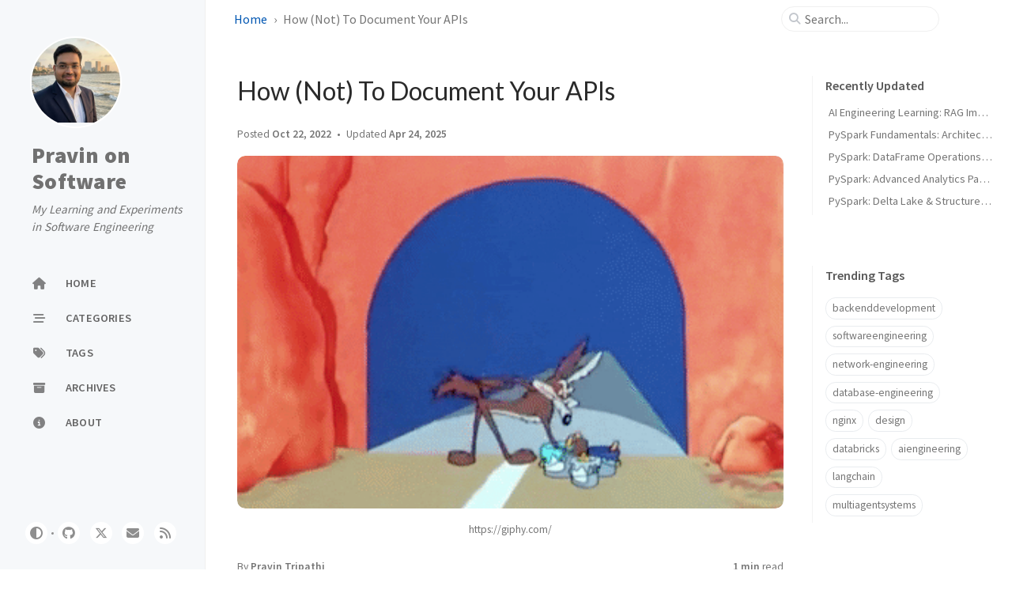

--- FILE ---
content_type: text/html; charset=utf-8
request_url: https://pravin.dev/posts/how-not-to-document-your-apis/
body_size: 6414
content:
<!doctype html><html lang="en" ><head><meta http-equiv="Content-Type" content="text/html; charset=UTF-8"><meta name="theme-color" media="(prefers-color-scheme: light)" content="#f7f7f7"><meta name="theme-color" media="(prefers-color-scheme: dark)" content="#1b1b1e"><meta name="mobile-web-app-capable" content="yes"><meta name="apple-mobile-web-app-status-bar-style" content="black-translucent"><meta name="viewport" content="width=device-width, user-scalable=no initial-scale=1, shrink-to-fit=no, viewport-fit=cover" ><meta name="generator" content="Jekyll v4.4.1" /><meta property="og:title" content="How (Not) To Document Your APIs" /><meta name="author" content="Pravin Tripathi" /><meta property="og:locale" content="en" /><meta name="description" content="How (Not) To document Your APIs" /><meta property="og:description" content="How (Not) To document Your APIs" /><link rel="canonical" href="https://pravin.dev/posts/how-not-to-document-your-apis/" /><meta property="og:url" content="https://pravin.dev/posts/how-not-to-document-your-apis/" /><meta property="og:site_name" content="Pravin on Software" /><meta property="og:image" content="https://pravin.dev/assets/img/how-not-to-document-your-api/header.gif" /><meta property="og:image:height" content="400" /><meta property="og:image:width" content="1000" /><meta property="og:image:alt" content="https://giphy.com/" /><meta property="og:type" content="article" /><meta property="article:published_time" content="2022-10-23T00:00:00+05:30" /><meta name="twitter:card" content="summary_large_image" /><meta property="twitter:image" content="https://pravin.dev/assets/img/how-not-to-document-your-api/header.gif" /><meta name="twitter:image:alt" content="https://giphy.com/" /><meta property="twitter:title" content="How (Not) To Document Your APIs" /><meta name="twitter:site" content="@pravin_yo" /><meta name="twitter:creator" content="@pravin_yo" /> <script type="application/ld+json"> {"@context":"https://schema.org","@type":"BlogPosting","author":{"@type":"Person","name":"Pravin Tripathi","url":"https://www.linkedin.com/in/pravin-r-tripathi"},"dateModified":"2025-04-24T14:02:59+05:30","datePublished":"2022-10-23T00:00:00+05:30","description":"How (Not) To document Your APIs","headline":"How (Not) To Document Your APIs","image":{"width":1000,"height":400,"alt":"https://giphy.com/","url":"https://pravin.dev/assets/img/how-not-to-document-your-api/header.gif","@type":"imageObject"},"mainEntityOfPage":{"@type":"WebPage","@id":"https://pravin.dev/posts/how-not-to-document-your-apis/"},"url":"https://pravin.dev/posts/how-not-to-document-your-apis/"}</script><title>How (Not) To Document Your APIs | Pravin on Software</title><link rel="apple-touch-icon" sizes="180x180" href="/assets/img/favicons/apple-touch-icon.png"><link rel="icon" type="image/png" sizes="32x32" href="/assets/img/favicons/favicon-32x32.png"><link rel="icon" type="image/png" sizes="16x16" href="/assets/img/favicons/favicon-16x16.png"><link rel="manifest" href="/assets/img/favicons/site.webmanifest"><link rel="shortcut icon" href="/assets/img/favicons/favicon.ico"><meta name="apple-mobile-web-app-title" content="Pravin on Software"><meta name="application-name" content="Pravin on Software"><meta name="msapplication-TileColor" content="#da532c"><meta name="msapplication-config" content="/assets/img/favicons/browserconfig.xml"><meta name="theme-color" content="#ffffff"><link rel="preconnect" href="https://fonts.googleapis.com" ><link rel="dns-prefetch" href="https://fonts.googleapis.com" ><link rel="preconnect" href="https://fonts.gstatic.com" crossorigin><link rel="dns-prefetch" href="https://fonts.gstatic.com" ><link rel="preconnect" href="https://cdn.jsdelivr.net" ><link rel="dns-prefetch" href="https://cdn.jsdelivr.net" ><link rel="stylesheet" href="/assets/css/jekyll-theme-chirpy.css"><link rel="stylesheet" href="https://fonts.googleapis.com/css2?family=Lato:wght@300;400&family=Source+Sans+Pro:wght@400;600;700;900&display=swap"><link rel="stylesheet" href="https://cdn.jsdelivr.net/npm/@fortawesome/fontawesome-free@6.7.1/css/all.min.css"><link rel="stylesheet" href="https://cdn.jsdelivr.net/npm/loading-attribute-polyfill@2.1.1/dist/loading-attribute-polyfill.min.css"><link rel="stylesheet" href="https://cdn.jsdelivr.net/npm/glightbox@3.3.0/dist/css/glightbox.min.css"> <script src="/assets/js/dist/theme.min.js"></script> <script defer src="https://cdn.jsdelivr.net/combine/npm/simple-jekyll-search@1.10.0/dest/simple-jekyll-search.min.js,npm/loading-attribute-polyfill@2.1.1/dist/loading-attribute-polyfill.umd.min.js,npm/glightbox@3.3.0/dist/js/glightbox.min.js,npm/clipboard@2.0.11/dist/clipboard.min.js,npm/dayjs@1.11.13/dayjs.min.js,npm/dayjs@1.11.13/locale/en.js,npm/dayjs@1.11.13/plugin/relativeTime.js,npm/dayjs@1.11.13/plugin/localizedFormat.js,npm/tocbot@4.32.2/dist/tocbot.min.js"></script> <script defer src="/assets/js/dist/post.min.js"></script> <script defer src="/app.min.js?baseurl=&register=true" ></script> <script defer src="https://www.googletagmanager.com/gtag/js?id=G-WP90FFJ6SJ"></script> <script> document.addEventListener('DOMContentLoaded', () => { window.dataLayer = window.dataLayer || []; function gtag() { dataLayer.push(arguments); } gtag('js', new Date()); gtag('config', 'G-WP90FFJ6SJ'); }); </script><body><aside aria-label="Sidebar" id="sidebar" class="d-flex flex-column align-items-end"><header class="profile-wrapper"> <a href="/" id="avatar" class="rounded-circle"><img src="/assets/img/avatar.jpg" width="112" height="112" alt="avatar" onerror="this.style.display='none'"></a> <a class="site-title d-block" href="/">Pravin on Software</a><p class="site-subtitle fst-italic mb-0">My Learning and Experiments in Software Engineering</p></header><nav class="flex-column flex-grow-1 w-100 ps-0"><ul class="nav"><li class="nav-item"> <a href="/" class="nav-link"> <i class="fa-fw fas fa-home"></i> <span>HOME</span> </a><li class="nav-item"> <a href="/categories/" class="nav-link"> <i class="fa-fw fas fa-stream"></i> <span>CATEGORIES</span> </a><li class="nav-item"> <a href="/tags/" class="nav-link"> <i class="fa-fw fas fa-tags"></i> <span>TAGS</span> </a><li class="nav-item"> <a href="/archives/" class="nav-link"> <i class="fa-fw fas fa-archive"></i> <span>ARCHIVES</span> </a><li class="nav-item"> <a href="/about/" class="nav-link"> <i class="fa-fw fas fa-info-circle"></i> <span>ABOUT</span> </a></ul></nav><div class="sidebar-bottom d-flex flex-wrap align-items-center w-100"> <button type="button" class="btn btn-link nav-link" aria-label="Switch Mode" id="mode-toggle"> <i class="fas fa-adjust"></i> </button> <span class="icon-border"></span> <a href="https://github.com/pravinyo" aria-label="github" target="_blank" rel="noopener noreferrer" > <i class="fab fa-github"></i> </a> <a href="https://twitter.com/pravin_yo" aria-label="twitter" target="_blank" rel="noopener noreferrer" > <i class="fa-brands fa-x-twitter"></i> </a> <a href="javascript:location.href = 'mailto:' + ['pravinyo12','gmail.com'].join('@')" aria-label="email" > <i class="fas fa-envelope"></i> </a> <a href="/feed.xml" aria-label="rss" > <i class="fas fa-rss"></i> </a></div></aside><div id="main-wrapper" class="d-flex justify-content-center"><div class="container d-flex flex-column px-xxl-5"><header id="topbar-wrapper" class="flex-shrink-0" aria-label="Top Bar"><div id="topbar" class="d-flex align-items-center justify-content-between px-lg-3 h-100" ><nav id="breadcrumb" aria-label="Breadcrumb"> <span> <a href="/">Home</a> </span> <span>How (Not) To Document Your APIs</span></nav><button type="button" id="sidebar-trigger" class="btn btn-link" aria-label="Sidebar"> <i class="fas fa-bars fa-fw"></i> </button><div id="topbar-title"> Post</div><button type="button" id="search-trigger" class="btn btn-link" aria-label="Search"> <i class="fas fa-search fa-fw"></i> </button> <search id="search" class="align-items-center ms-3 ms-lg-0"> <i class="fas fa-search fa-fw"></i> <input class="form-control" id="search-input" type="search" aria-label="search" autocomplete="off" placeholder="Search..." > </search> <button type="button" class="btn btn-link text-decoration-none" id="search-cancel">Cancel</button></div></header><div class="row flex-grow-1"><main aria-label="Main Content" class="col-12 col-lg-11 col-xl-9 px-md-4"><article class="px-1" data-toc="false"><header><h1 data-toc-skip>How (Not) To Document Your APIs</h1><div class="post-meta text-muted"> <span> Posted <time data-ts="1666463400" data-df="ll" data-bs-toggle="tooltip" data-bs-placement="bottom" > Oct 23, 2022 </time> </span> <span> Updated <time data-ts="1745483579" data-df="ll" data-bs-toggle="tooltip" data-bs-placement="bottom" > Apr 24, 2025 </time> </span><div class="mt-3 mb-3"> <a href="/assets/img/how-not-to-document-your-api/header.gif" class="popup img-link preview-img shimmer"><img src="/assets/img/how-not-to-document-your-api/header.gif" alt="https://giphy.com/" width="1200" height="630" loading="lazy"></a><figcaption class="text-center pt-2 pb-2">https://giphy.com/</figcaption></div><div class="d-flex justify-content-between"> <span> By <em> <a href="https://www.linkedin.com/in/pravin-r-tripathi">Pravin Tripathi</a> </em> </span><div> <span class="readtime" data-bs-toggle="tooltip" data-bs-placement="bottom" title="85 words" > <em>1 min</em> read</span></div></div></div></header><div class="content"><h2 id="how-not-to-document-your-apis"><span class="me-2">How (Not) To document Your APIs</span><a href="#how-not-to-document-your-apis" class="anchor text-muted"><i class="fas fa-hashtag"></i></a></h2><p>In this presentation, I talked about the troubles I faced due to poor API design. It happened due to less emphasis on documenting changes. Developers who do not have access to the internal code of the API will only have to rely on provided document.</p><p>I shared four instances where poor documentation caused more pain than helping me to make a sound judgment about the effort required to integrate that API into my change.</p><p><a href="/assets/img/how-not-to-document-your-api/2-what.gif" class="popup img-link shimmer"><img src="/assets/img/how-not-to-document-your-api/2-what.gif" alt="What funny gif" loading="lazy"></a> <em>Image source: https://giphy.com</em></p><h2 id="video"><span class="me-2">Video</span><a href="#video" class="anchor text-muted"><i class="fas fa-hashtag"></i></a></h2><iframe class="embed-video" loading="lazy" src="https://www.youtube.com/embed/tZnphSpnh_4" title="YouTube video player" frameborder="0" allow="accelerometer; autoplay; clipboard-write; encrypted-media; gyroscope; picture-in-picture" allowfullscreen=""></iframe><h2 id="deck"><span class="me-2">Deck</span><a href="#deck" class="anchor text-muted"><i class="fas fa-hashtag"></i></a></h2><figure> <object data="/assets/document/presentation/how-to-not-document-your-apis.pdf" width="100%" height="500" type="application/pdf"></object></figure></div><div class="post-tail-wrapper text-muted"><div class="post-meta mb-3"> <i class="far fa-folder-open fa-fw me-1"></i> <a href="/categories/presentation/">Presentation</a>, <a href="/categories/documentation/">Documentation</a></div><div class="post-tags"> <i class="fa fa-tags fa-fw me-1"></i> <a href="/tags/design/" class="post-tag no-text-decoration" >design</a> <a href="/tags/backenddevelopment/" class="post-tag no-text-decoration" >backenddevelopment</a> <a href="/tags/softwareengineering/" class="post-tag no-text-decoration" >softwareengineering</a></div><div class=" post-tail-bottom d-flex justify-content-between align-items-center mt-5 pb-2 " ><div class="license-wrapper"> This post is licensed under <a href="https://creativecommons.org/licenses/by/4.0/"> CC BY 4.0 </a> by the author.</div><div class="share-wrapper d-flex align-items-center"> <span class="share-label text-muted">Share</span> <span class="share-icons"> <a href="https://twitter.com/intent/tweet?text=How%20(Not)%20To%20Document%20Your%20APIs%20-%20Pravin%20on%20Software&url=https%3A%2F%2Fpravin.dev%2Fposts%2Fhow-not-to-document-your-apis%2F" target="_blank" rel="noopener" data-bs-toggle="tooltip" data-bs-placement="top" title="Twitter" aria-label="Twitter"> <i class="fa-fw fa-brands fa-square-x-twitter"></i> </a> <a href="https://www.facebook.com/sharer/sharer.php?title=How%20(Not)%20To%20Document%20Your%20APIs%20-%20Pravin%20on%20Software&u=https%3A%2F%2Fpravin.dev%2Fposts%2Fhow-not-to-document-your-apis%2F" target="_blank" rel="noopener" data-bs-toggle="tooltip" data-bs-placement="top" title="Facebook" aria-label="Facebook"> <i class="fa-fw fab fa-facebook-square"></i> </a> <a href="https://t.me/share/url?url=https%3A%2F%2Fpravin.dev%2Fposts%2Fhow-not-to-document-your-apis%2F&text=How%20(Not)%20To%20Document%20Your%20APIs%20-%20Pravin%20on%20Software" target="_blank" rel="noopener" data-bs-toggle="tooltip" data-bs-placement="top" title="Telegram" aria-label="Telegram"> <i class="fa-fw fab fa-telegram"></i> </a> <a href="https://www.linkedin.com/sharing/share-offsite/?url=https%3A%2F%2Fpravin.dev%2Fposts%2Fhow-not-to-document-your-apis%2F" target="_blank" rel="noopener" data-bs-toggle="tooltip" data-bs-placement="top" title="Linkedin" aria-label="Linkedin"> <i class="fa-fw fab fa-linkedin"></i> </a> <button id="copy-link" aria-label="Copy link" class="btn small" data-bs-toggle="tooltip" data-bs-placement="top" title="Copy link" data-title-succeed="Link copied successfully!" > <i class="fa-fw fas fa-link pe-none fs-6"></i> </button> </span></div></div></div></article></main><aside aria-label="Panel" id="panel-wrapper" class="col-xl-3 ps-2 text-muted"><div class="access"><section id="access-lastmod"><h2 class="panel-heading">Recently Updated</h2><ul class="content list-unstyled ps-0 pb-1 ms-1 mt-2"><li class="text-truncate lh-lg"> <a href="/posts/ai-engineering-learning-3/">AI Engineering Learning: RAG Implementation</a><li class="text-truncate lh-lg"> <a href="/posts/pyspark-learning-1/">PySpark Fundamentals: Architecture, Sessions & Core Concepts</a><li class="text-truncate lh-lg"> <a href="/posts/pyspark-learning-2/">PySpark: DataFrame Operations & Transformations in PySpark</a><li class="text-truncate lh-lg"> <a href="/posts/pyspark-learning-3/">PySpark: Advanced Analytics Patterns in PySpark</a><li class="text-truncate lh-lg"> <a href="/posts/pyspark-learning-4/">PySpark: Delta Lake & Structured Streaming in PySpark</a></ul></section><section><h2 class="panel-heading">Trending Tags</h2><div class="d-flex flex-wrap mt-3 mb-1 me-3"> <a class="post-tag btn btn-outline-primary" href="/tags/backenddevelopment/">backenddevelopment</a> <a class="post-tag btn btn-outline-primary" href="/tags/softwareengineering/">softwareengineering</a> <a class="post-tag btn btn-outline-primary" href="/tags/network-engineering/">network-engineering</a> <a class="post-tag btn btn-outline-primary" href="/tags/database-engineering/">database-engineering</a> <a class="post-tag btn btn-outline-primary" href="/tags/nginx/">nginx</a> <a class="post-tag btn btn-outline-primary" href="/tags/design/">design</a> <a class="post-tag btn btn-outline-primary" href="/tags/databricks/">databricks</a> <a class="post-tag btn btn-outline-primary" href="/tags/aiengineering/">aiengineering</a> <a class="post-tag btn btn-outline-primary" href="/tags/langchain/">langchain</a> <a class="post-tag btn btn-outline-primary" href="/tags/multiagentsystems/">multiagentsystems</a></div></section></div></aside></div><div class="row"><div id="tail-wrapper" class="col-12 col-lg-11 col-xl-9 px-md-4"><aside id="related-posts" aria-labelledby="related-label"><h3 class="mb-4" id="related-label">Further Reading</h3><nav class="row row-cols-1 row-cols-md-2 row-cols-xl-3 g-4 mb-4"><article class="col"> <a href="/posts/workflow-using-iwf-framework/" class="post-preview card h-100"><div class="card-body"> <time data-ts="1696185000" data-df="ll" > Oct 2, 2023 </time><h4 class="pt-0 my-2">REST API Based Workflow Design Using iWF Framework</h4><div class="text-muted"><p>Using the iWF DSL framework to write workflow on the top of the Temporal platform In this article, We are going to discuss Workflow and design a simple use case using the iWF framework (with Tempo...</p></div></div></a></article><article class="col"> <a href="/posts/what-makes-api-documentation-terrible/" class="post-preview card h-100"><div class="card-body"> <time data-ts="1660329000" data-df="ll" > Aug 13, 2022 </time><h4 class="pt-0 my-2">What makes API documentation terrible?</h4><div class="text-muted"><p>Is this another article on How to write documentation? No, this article is not about How to write API documentation but about what things everyone should avoid while writing API documentation. This...</p></div></div></a></article><article class="col"> <a href="/posts/approaches-for-start-and-resume-journey-for-user-onboarding-to-platform-part-i/" class="post-preview card h-100"><div class="card-body"> <time data-ts="1647714600" data-df="ll" > Mar 20, 2022 </time><h4 class="pt-0 my-2">Approaches for Start and Resume Journey for User Onboarding to Platform</h4><div class="text-muted"><p>User onboarding to platform is very important process before they access services offered by the platform. The most important part is code sharing which becomes problem at some point if right desig...</p></div></div></a></article></nav></aside><nav class="post-navigation d-flex justify-content-between" aria-label="Post Navigation"> <a href="/posts/saga-pattern-state-in-reactive-system/" class="btn btn-outline-primary" aria-label="Older" ><p>State in reactive system - Orchestration-based Saga Pattern</p></a> <a href="/posts/do-not-trust-others-code/" class="btn btn-outline-primary" aria-label="Newer" ><p>Do not trust others' code</p></a></nav><footer aria-label="Site Info" class=" d-flex flex-column justify-content-center text-muted flex-lg-row justify-content-lg-between align-items-lg-center pb-lg-3 " ><p>© <time>2026</time> <a href="https://www.linkedin.com/in/pravin-r-tripathi">Pravin Tripathi</a>. <span data-bs-toggle="tooltip" data-bs-placement="top" title="Except where otherwise noted, the blog posts on this site are licensed under the Creative Commons Attribution 4.0 International (CC BY 4.0) License by the author." >Some rights reserved.</span></p><p>Using the <a data-bs-toggle="tooltip" data-bs-placement="top" title="v7.2.4" href="https://github.com/cotes2020/jekyll-theme-chirpy" target="_blank" rel="noopener" >Chirpy</a> theme for <a href="https://jekyllrb.com" target="_blank" rel="noopener">Jekyll</a>.</p></footer></div></div><div id="search-result-wrapper" class="d-flex justify-content-center d-none"><div class="col-11 content"><div id="search-hints"><section><h2 class="panel-heading">Trending Tags</h2><div class="d-flex flex-wrap mt-3 mb-1 me-3"> <a class="post-tag btn btn-outline-primary" href="/tags/backenddevelopment/">backenddevelopment</a> <a class="post-tag btn btn-outline-primary" href="/tags/softwareengineering/">softwareengineering</a> <a class="post-tag btn btn-outline-primary" href="/tags/network-engineering/">network-engineering</a> <a class="post-tag btn btn-outline-primary" href="/tags/database-engineering/">database-engineering</a> <a class="post-tag btn btn-outline-primary" href="/tags/nginx/">nginx</a> <a class="post-tag btn btn-outline-primary" href="/tags/design/">design</a> <a class="post-tag btn btn-outline-primary" href="/tags/databricks/">databricks</a> <a class="post-tag btn btn-outline-primary" href="/tags/aiengineering/">aiengineering</a> <a class="post-tag btn btn-outline-primary" href="/tags/langchain/">langchain</a> <a class="post-tag btn btn-outline-primary" href="/tags/multiagentsystems/">multiagentsystems</a></div></section></div><div id="search-results" class="d-flex flex-wrap justify-content-center text-muted mt-3"></div></div></div></div><aside aria-label="Scroll to Top"> <button id="back-to-top" type="button" class="btn btn-lg btn-box-shadow"> <i class="fas fa-angle-up"></i> </button></aside></div><div id="mask" class="d-none position-fixed w-100 h-100 z-1"></div><aside id="notification" class="toast" role="alert" aria-live="assertive" aria-atomic="true" data-bs-animation="true" data-bs-autohide="false" ><div class="toast-header"> <button type="button" class="btn-close ms-auto" data-bs-dismiss="toast" aria-label="Close" ></button></div><div class="toast-body text-center pt-0"><p class="px-2 mb-3">A new version of content is available.</p><button type="button" class="btn btn-primary" aria-label="Update"> Update </button></div></aside><script> var disqus_config = function () { this.page.url = 'https://pravin.dev/posts/how-not-to-document-your-apis/'; this.page.identifier = '/posts/how-not-to-document-your-apis/'; }; function addDisqus() { let disqusThread = document.createElement('div'); let paragraph = document.createElement('p'); disqusThread.id = 'disqus_thread'; paragraph.className = 'text-center text-muted small'; paragraph.innerHTML = 'Comments powered by <a href="https://disqus.com/">Disqus</a>.'; disqusThread.appendChild(paragraph); const footer = document.querySelector('footer'); footer.insertAdjacentElement("beforebegin", disqusThread); }function reloadDisqus(event) { if (event.source === window && event.data && event.data.id === Theme.ID) {if (typeof DISQUS === 'undefined') { return; } if (document.readyState == 'complete') { DISQUS.reset({ reload: true, config: disqus_config }); } } } addDisqus(); if (Theme.switchable) { addEventListener('message', reloadDisqus); }var disqusObserver = new IntersectionObserver( function (entries) { if (entries[0].isIntersecting) { var d = document, s = d.createElement('script'); s.src = 'https://pravin-dev.disqus.com/embed.js'; s.setAttribute('data-timestamp', +new Date()); (d.head || d.body).appendChild(s); disqusObserver.disconnect(); } }, { threshold: [0] } ); disqusObserver.observe(document.getElementById('disqus_thread')); </script> <script> document.addEventListener('DOMContentLoaded', () => { SimpleJekyllSearch({ searchInput: document.getElementById('search-input'), resultsContainer: document.getElementById('search-results'), json: '/assets/js/data/search.json', searchResultTemplate: '<article class="px-1 px-sm-2 px-lg-4 px-xl-0"><header><h2><a href="{url}">{title}</a></h2><div class="post-meta d-flex flex-column flex-sm-row text-muted mt-1 mb-1"> {categories} {tags}</div></header><p>{content}</p></article>', noResultsText: '<p class="mt-5">Oops! No results found.</p>', templateMiddleware: function(prop, value, template) { if (prop === 'categories') { if (value === '') { return `${value}`; } else { return `<div class="me-sm-4"><i class="far fa-folder fa-fw"></i>${value}</div>`; } } if (prop === 'tags') { if (value === '') { return `${value}`; } else { return `<div><i class="fa fa-tag fa-fw"></i>${value}</div>`; } } } }); }); </script>


--- FILE ---
content_type: application/javascript; charset=utf-8
request_url: https://pravin.dev/assets/js/dist/post.min.js
body_size: 17533
content:
/*!
 * jekyll-theme-chirpy v7.2.4 | © 2019 Cotes Chung | MIT Licensed | https://github.com/cotes2020/jekyll-theme-chirpy/
 */
!function(){"use strict";const t=new Map;var e={set(e,n,i){t.has(e)||t.set(e,new Map);const o=t.get(e);o.has(n)||0===o.size?o.set(n,i):console.error(`Bootstrap doesn't allow more than one instance per element. Bound instance: ${Array.from(o.keys())[0]}.`)},get:(e,n)=>t.has(e)&&t.get(e).get(n)||null,remove(e,n){if(!t.has(e))return;const i=t.get(e);i.delete(n),0===i.size&&t.delete(e)}};const n="transitionend",i=t=>(t&&window.CSS&&window.CSS.escape&&(t=t.replace(/#([^\s"#']+)/g,((t,e)=>`#${CSS.escape(e)}`))),t),o=t=>!(!t||"object"!=typeof t)&&(void 0!==t.jquery&&(t=t[0]),void 0!==t.nodeType),r=t=>o(t)?t.jquery?t[0]:t:"string"==typeof t&&t.length>0?document.querySelector(i(t)):null,s=t=>{if(!document.documentElement.attachShadow)return null;if("function"==typeof t.getRootNode){const e=t.getRootNode();return e instanceof ShadowRoot?e:null}return t instanceof ShadowRoot?t:t.parentNode?s(t.parentNode):null},a=()=>{},l=()=>window.jQuery&&!document.body.hasAttribute("data-bs-no-jquery")?window.jQuery:null,c=[],u=()=>"rtl"===document.documentElement.dir,f=t=>{var e;e=()=>{const e=l();if(e){const n=t.NAME,i=e.fn[n];e.fn[n]=t.jQueryInterface,e.fn[n].Constructor=t,e.fn[n].noConflict=()=>(e.fn[n]=i,t.jQueryInterface)}},"loading"===document.readyState?(c.length||document.addEventListener("DOMContentLoaded",(()=>{for(const t of c)t()})),c.push(e)):e()},d=function(t){let e=arguments.length>1&&void 0!==arguments[1]?arguments[1]:[],n=arguments.length>2&&void 0!==arguments[2]?arguments[2]:t;return"function"==typeof t?t.call(...e):n},p=function(t,e){if(!(!(arguments.length>2&&void 0!==arguments[2])||arguments[2]))return void d(t);const i=(t=>{if(!t)return 0;let{transitionDuration:e,transitionDelay:n}=window.getComputedStyle(t);const i=Number.parseFloat(e),o=Number.parseFloat(n);return i||o?(e=e.split(",")[0],n=n.split(",")[0],1e3*(Number.parseFloat(e)+Number.parseFloat(n))):0})(e)+5;let o=!1;const r=i=>{let{target:s}=i;s===e&&(o=!0,e.removeEventListener(n,r),d(t))};e.addEventListener(n,r),setTimeout((()=>{o||e.dispatchEvent(new Event(n))}),i)},h=/[^.]*(?=\..*)\.|.*/,m=/\..*/,g=/::\d+$/,b={};let v=1;const y={mouseenter:"mouseover",mouseleave:"mouseout"},_=new Set(["click","dblclick","mouseup","mousedown","contextmenu","mousewheel","DOMMouseScroll","mouseover","mouseout","mousemove","selectstart","selectend","keydown","keypress","keyup","orientationchange","touchstart","touchmove","touchend","touchcancel","pointerdown","pointermove","pointerup","pointerleave","pointercancel","gesturestart","gesturechange","gestureend","focus","blur","change","reset","select","submit","focusin","focusout","load","unload","beforeunload","resize","move","DOMContentLoaded","readystatechange","error","abort","scroll"]);function w(t,e){return e&&`${e}::${v++}`||t.uidEvent||v++}function E(t){const e=w(t);return t.uidEvent=e,b[e]=b[e]||{},b[e]}function A(t,e){let n=arguments.length>2&&void 0!==arguments[2]?arguments[2]:null;return Object.values(t).find((t=>t.callable===e&&t.delegationSelector===n))}function x(t,e,n){const i="string"==typeof e,o=i?n:e||n;let r=L(t);return _.has(r)||(r=t),[i,o,r]}function O(t,e,n,i,o){if("string"!=typeof e||!t)return;let[r,s,a]=x(e,n,i);if(e in y){const t=t=>function(e){if(!e.relatedTarget||e.relatedTarget!==e.delegateTarget&&!e.delegateTarget.contains(e.relatedTarget))return t.call(this,e)};s=t(s)}const l=E(t),c=l[a]||(l[a]={}),u=A(c,s,r?n:null);if(u)return void(u.oneOff=u.oneOff&&o);const f=w(s,e.replace(h,"")),d=r?function(t,e,n){return function i(o){const r=t.querySelectorAll(e);for(let{target:s}=o;s&&s!==this;s=s.parentNode)for(const a of r)if(a===s)return j(o,{delegateTarget:s}),i.oneOff&&S.off(t,o.type,e,n),n.apply(s,[o])}}(t,n,s):function(t,e){return function n(i){return j(i,{delegateTarget:t}),n.oneOff&&S.off(t,i.type,e),e.apply(t,[i])}}(t,s);d.delegationSelector=r?n:null,d.callable=s,d.oneOff=o,d.uidEvent=f,c[f]=d,t.addEventListener(a,d,r)}function C(t,e,n,i,o){const r=A(e[n],i,o);r&&(t.removeEventListener(n,r,Boolean(o)),delete e[n][r.uidEvent])}function T(t,e,n,i){const o=e[n]||{};for(const[r,s]of Object.entries(o))r.includes(i)&&C(t,e,n,s.callable,s.delegationSelector)}function L(t){return t=t.replace(m,""),y[t]||t}const S={on(t,e,n,i){O(t,e,n,i,!1)},one(t,e,n,i){O(t,e,n,i,!0)},off(t,e,n,i){if("string"!=typeof e||!t)return;const[o,r,s]=x(e,n,i),a=s!==e,l=E(t),c=l[s]||{},u=e.startsWith(".");if(void 0===r){if(u)for(const n of Object.keys(l))T(t,l,n,e.slice(1));for(const[n,i]of Object.entries(c)){const o=n.replace(g,"");a&&!e.includes(o)||C(t,l,s,i.callable,i.delegationSelector)}}else{if(!Object.keys(c).length)return;C(t,l,s,r,o?n:null)}},trigger(t,e,n){if("string"!=typeof e||!t)return null;const i=l();let o=null,r=!0,s=!0,a=!1;e!==L(e)&&i&&(o=i.Event(e,n),i(t).trigger(o),r=!o.isPropagationStopped(),s=!o.isImmediatePropagationStopped(),a=o.isDefaultPrevented());const c=j(new Event(e,{bubbles:r,cancelable:!0}),n);return a&&c.preventDefault(),s&&t.dispatchEvent(c),c.defaultPrevented&&o&&o.preventDefault(),c}};function j(t){let e=arguments.length>1&&void 0!==arguments[1]?arguments[1]:{};for(const[n,i]of Object.entries(e))try{t[n]=i}catch{Object.defineProperty(t,n,{configurable:!0,get:()=>i})}return t}function k(t){if("true"===t)return!0;if("false"===t)return!1;if(t===Number(t).toString())return Number(t);if(""===t||"null"===t)return null;if("string"!=typeof t)return t;try{return JSON.parse(decodeURIComponent(t))}catch{return t}}function D(t){return t.replace(/[A-Z]/g,(t=>`-${t.toLowerCase()}`))}const P={setDataAttribute(t,e,n){t.setAttribute(`data-bs-${D(e)}`,n)},removeDataAttribute(t,e){t.removeAttribute(`data-bs-${D(e)}`)},getDataAttributes(t){if(!t)return{};const e={},n=Object.keys(t.dataset).filter((t=>t.startsWith("bs")&&!t.startsWith("bsConfig")));for(const i of n){let n=i.replace(/^bs/,"");n=n.charAt(0).toLowerCase()+n.slice(1),e[n]=k(t.dataset[i])}return e},getDataAttribute:(t,e)=>k(t.getAttribute(`data-bs-${D(e)}`))};class N{static get Default(){return{}}static get DefaultType(){return{}}static get NAME(){throw new Error('You have to implement the static method "NAME", for each component!')}_getConfig(t){return t=this._mergeConfigObj(t),t=this._configAfterMerge(t),this._typeCheckConfig(t),t}_configAfterMerge(t){return t}_mergeConfigObj(t,e){const n=o(e)?P.getDataAttribute(e,"config"):{};return{...this.constructor.Default,..."object"==typeof n?n:{},...o(e)?P.getDataAttributes(e):{},..."object"==typeof t?t:{}}}_typeCheckConfig(t){let e=arguments.length>1&&void 0!==arguments[1]?arguments[1]:this.constructor.DefaultType;for(const[i,r]of Object.entries(e)){const e=t[i],s=o(e)?"element":null==(n=e)?`${n}`:Object.prototype.toString.call(n).match(/\s([a-z]+)/i)[1].toLowerCase();if(!new RegExp(r).test(s))throw new TypeError(`${this.constructor.NAME.toUpperCase()}: Option "${i}" provided type "${s}" but expected type "${r}".`)}var n}}class M extends N{constructor(t,n){super(),(t=r(t))&&(this._element=t,this._config=this._getConfig(n),e.set(this._element,this.constructor.DATA_KEY,this))}dispose(){e.remove(this._element,this.constructor.DATA_KEY),S.off(this._element,this.constructor.EVENT_KEY);for(const t of Object.getOwnPropertyNames(this))this[t]=null}_queueCallback(t,e){p(t,e,!(arguments.length>2&&void 0!==arguments[2])||arguments[2])}_getConfig(t){return t=this._mergeConfigObj(t,this._element),t=this._configAfterMerge(t),this._typeCheckConfig(t),t}static getInstance(t){return e.get(r(t),this.DATA_KEY)}static getOrCreateInstance(t){let e=arguments.length>1&&void 0!==arguments[1]?arguments[1]:{};return this.getInstance(t)||new this(t,"object"==typeof e?e:null)}static get VERSION(){return"5.3.5"}static get DATA_KEY(){return`bs.${this.NAME}`}static get EVENT_KEY(){return`.${this.DATA_KEY}`}static eventName(t){return`${t}${this.EVENT_KEY}`}}const B=t=>{let e=t.getAttribute("data-bs-target");if(!e||"#"===e){let n=t.getAttribute("href");if(!n||!n.includes("#")&&!n.startsWith("."))return null;n.includes("#")&&!n.startsWith("#")&&(n=`#${n.split("#")[1]}`),e=n&&"#"!==n?n.trim():null}return e?e.split(",").map((t=>i(t))).join(","):null},I={find(t){let e=arguments.length>1&&void 0!==arguments[1]?arguments[1]:document.documentElement;return[].concat(...Element.prototype.querySelectorAll.call(e,t))},findOne(t){let e=arguments.length>1&&void 0!==arguments[1]?arguments[1]:document.documentElement;return Element.prototype.querySelector.call(e,t)},children:(t,e)=>[].concat(...t.children).filter((t=>t.matches(e))),parents(t,e){const n=[];let i=t.parentNode.closest(e);for(;i;)n.push(i),i=i.parentNode.closest(e);return n},prev(t,e){let n=t.previousElementSibling;for(;n;){if(n.matches(e))return[n];n=n.previousElementSibling}return[]},next(t,e){let n=t.nextElementSibling;for(;n;){if(n.matches(e))return[n];n=n.nextElementSibling}return[]},focusableChildren(t){const e=["a","button","input","textarea","select","details","[tabindex]",'[contenteditable="true"]'].map((t=>`${t}:not([tabindex^="-"])`)).join(",");return this.find(e,t).filter((t=>!(t=>!t||t.nodeType!==Node.ELEMENT_NODE||!!t.classList.contains("disabled")||(void 0!==t.disabled?t.disabled:t.hasAttribute("disabled")&&"false"!==t.getAttribute("disabled")))(t)&&(t=>{if(!o(t)||0===t.getClientRects().length)return!1;const e="visible"===getComputedStyle(t).getPropertyValue("visibility"),n=t.closest("details:not([open])");if(!n)return e;if(n!==t){const e=t.closest("summary");if(e&&e.parentNode!==n)return!1;if(null===e)return!1}return e})(t)))},getSelectorFromElement(t){const e=B(t);return e&&I.findOne(e)?e:null},getElementFromSelector(t){const e=B(t);return e?I.findOne(e):null},getMultipleElementsFromSelector(t){const e=B(t);return e?I.find(e):[]}},F=".bs.collapse",$=`show${F}`,H=`shown${F}`,q=`hide${F}`,z=`hidden${F}`,W=`click${F}.data-api`,R="show",V="collapse",Y="collapsing",U=`:scope .${V} .${V}`,K='[data-bs-toggle="collapse"]',Q={parent:null,toggle:!0},G={parent:"(null|element)",toggle:"boolean"};class X extends M{constructor(t,e){super(t,e),this._isTransitioning=!1,this._triggerArray=[];const n=I.find(K);for(const t of n){const e=I.getSelectorFromElement(t),n=I.find(e).filter((t=>t===this._element));null!==e&&n.length&&this._triggerArray.push(t)}this._initializeChildren(),this._config.parent||this._addAriaAndCollapsedClass(this._triggerArray,this._isShown()),this._config.toggle&&this.toggle()}static get Default(){return Q}static get DefaultType(){return G}static get NAME(){return"collapse"}toggle(){this._isShown()?this.hide():this.show()}show(){if(this._isTransitioning||this._isShown())return;let t=[];if(this._config.parent&&(t=this._getFirstLevelChildren(".collapse.show, .collapse.collapsing").filter((t=>t!==this._element)).map((t=>X.getOrCreateInstance(t,{toggle:!1})))),t.length&&t[0]._isTransitioning)return;if(S.trigger(this._element,$).defaultPrevented)return;for(const e of t)e.hide();const e=this._getDimension();this._element.classList.remove(V),this._element.classList.add(Y),this._element.style[e]=0,this._addAriaAndCollapsedClass(this._triggerArray,!0),this._isTransitioning=!0;const n=`scroll${e[0].toUpperCase()+e.slice(1)}`;this._queueCallback((()=>{this._isTransitioning=!1,this._element.classList.remove(Y),this._element.classList.add(V,R),this._element.style[e]="",S.trigger(this._element,H)}),this._element,!0),this._element.style[e]=`${this._element[n]}px`}hide(){if(this._isTransitioning||!this._isShown())return;if(S.trigger(this._element,q).defaultPrevented)return;const t=this._getDimension();this._element.style[t]=`${this._element.getBoundingClientRect()[t]}px`,this._element.offsetHeight,this._element.classList.add(Y),this._element.classList.remove(V,R);for(const t of this._triggerArray){const e=I.getElementFromSelector(t);e&&!this._isShown(e)&&this._addAriaAndCollapsedClass([t],!1)}this._isTransitioning=!0;this._element.style[t]="",this._queueCallback((()=>{this._isTransitioning=!1,this._element.classList.remove(Y),this._element.classList.add(V),S.trigger(this._element,z)}),this._element,!0)}_isShown(){return(arguments.length>0&&void 0!==arguments[0]?arguments[0]:this._element).classList.contains(R)}_configAfterMerge(t){return t.toggle=Boolean(t.toggle),t.parent=r(t.parent),t}_getDimension(){return this._element.classList.contains("collapse-horizontal")?"width":"height"}_initializeChildren(){if(!this._config.parent)return;const t=this._getFirstLevelChildren(K);for(const e of t){const t=I.getElementFromSelector(e);t&&this._addAriaAndCollapsedClass([e],this._isShown(t))}}_getFirstLevelChildren(t){const e=I.find(U,this._config.parent);return I.find(t,this._config.parent).filter((t=>!e.includes(t)))}_addAriaAndCollapsedClass(t,e){if(t.length)for(const n of t)n.classList.toggle("collapsed",!e),n.setAttribute("aria-expanded",e)}static jQueryInterface(t){const e={};return"string"==typeof t&&/show|hide/.test(t)&&(e.toggle=!1),this.each((function(){const n=X.getOrCreateInstance(this,e);if("string"==typeof t){if(void 0===n[t])throw new TypeError(`No method named "${t}"`);n[t]()}}))}}S.on(document,W,K,(function(t){("A"===t.target.tagName||t.delegateTarget&&"A"===t.delegateTarget.tagName)&&t.preventDefault();for(const t of I.getMultipleElementsFromSelector(this))X.getOrCreateInstance(t,{toggle:!1}).toggle()})),f(X),document.getElementsByClassName("collapse");var J="top",Z="bottom",tt="right",et="left",nt="auto",it=[J,Z,tt,et],ot="start",rt="end",st="clippingParents",at="viewport",lt="popper",ct="reference",ut=it.reduce((function(t,e){return t.concat([e+"-"+ot,e+"-"+rt])}),[]),ft=[].concat(it,[nt]).reduce((function(t,e){return t.concat([e,e+"-"+ot,e+"-"+rt])}),[]),dt="beforeRead",pt="read",ht="afterRead",mt="beforeMain",gt="main",bt="afterMain",vt="beforeWrite",yt="write",_t="afterWrite",wt=[dt,pt,ht,mt,gt,bt,vt,yt,_t];function Et(t){return t?(t.nodeName||"").toLowerCase():null}function At(t){if(null==t)return window;if("[object Window]"!==t.toString()){var e=t.ownerDocument;return e&&e.defaultView||window}return t}function xt(t){return t instanceof At(t).Element||t instanceof Element}function Ot(t){return t instanceof At(t).HTMLElement||t instanceof HTMLElement}function Ct(t){return"undefined"!=typeof ShadowRoot&&(t instanceof At(t).ShadowRoot||t instanceof ShadowRoot)}var Tt={name:"applyStyles",enabled:!0,phase:"write",fn:function(t){var e=t.state;Object.keys(e.elements).forEach((function(t){var n=e.styles[t]||{},i=e.attributes[t]||{},o=e.elements[t];Ot(o)&&Et(o)&&(Object.assign(o.style,n),Object.keys(i).forEach((function(t){var e=i[t];!1===e?o.removeAttribute(t):o.setAttribute(t,!0===e?"":e)})))}))},effect:function(t){var e=t.state,n={popper:{position:e.options.strategy,left:"0",top:"0",margin:"0"},arrow:{position:"absolute"},reference:{}};return Object.assign(e.elements.popper.style,n.popper),e.styles=n,e.elements.arrow&&Object.assign(e.elements.arrow.style,n.arrow),function(){Object.keys(e.elements).forEach((function(t){var i=e.elements[t],o=e.attributes[t]||{},r=Object.keys(e.styles.hasOwnProperty(t)?e.styles[t]:n[t]).reduce((function(t,e){return t[e]="",t}),{});Ot(i)&&Et(i)&&(Object.assign(i.style,r),Object.keys(o).forEach((function(t){i.removeAttribute(t)})))}))}},requires:["computeStyles"]};function Lt(t){return t.split("-")[0]}var St=Math.max,jt=Math.min,kt=Math.round;function Dt(){var t=navigator.userAgentData;return null!=t&&t.brands&&Array.isArray(t.brands)?t.brands.map((function(t){return t.brand+"/"+t.version})).join(" "):navigator.userAgent}function Pt(){return!/^((?!chrome|android).)*safari/i.test(Dt())}function Nt(t,e,n){void 0===e&&(e=!1),void 0===n&&(n=!1);var i=t.getBoundingClientRect(),o=1,r=1;e&&Ot(t)&&(o=t.offsetWidth>0&&kt(i.width)/t.offsetWidth||1,r=t.offsetHeight>0&&kt(i.height)/t.offsetHeight||1);var s=(xt(t)?At(t):window).visualViewport,a=!Pt()&&n,l=(i.left+(a&&s?s.offsetLeft:0))/o,c=(i.top+(a&&s?s.offsetTop:0))/r,u=i.width/o,f=i.height/r;return{width:u,height:f,top:c,right:l+u,bottom:c+f,left:l,x:l,y:c}}function Mt(t){var e=Nt(t),n=t.offsetWidth,i=t.offsetHeight;return Math.abs(e.width-n)<=1&&(n=e.width),Math.abs(e.height-i)<=1&&(i=e.height),{x:t.offsetLeft,y:t.offsetTop,width:n,height:i}}function Bt(t,e){var n=e.getRootNode&&e.getRootNode();if(t.contains(e))return!0;if(n&&Ct(n)){var i=e;do{if(i&&t.isSameNode(i))return!0;i=i.parentNode||i.host}while(i)}return!1}function It(t){return At(t).getComputedStyle(t)}function Ft(t){return["table","td","th"].indexOf(Et(t))>=0}function $t(t){return((xt(t)?t.ownerDocument:t.document)||window.document).documentElement}function Ht(t){return"html"===Et(t)?t:t.assignedSlot||t.parentNode||(Ct(t)?t.host:null)||$t(t)}function qt(t){return Ot(t)&&"fixed"!==It(t).position?t.offsetParent:null}function zt(t){for(var e=At(t),n=qt(t);n&&Ft(n)&&"static"===It(n).position;)n=qt(n);return n&&("html"===Et(n)||"body"===Et(n)&&"static"===It(n).position)?e:n||function(t){var e=/firefox/i.test(Dt());if(/Trident/i.test(Dt())&&Ot(t)&&"fixed"===It(t).position)return null;var n=Ht(t);for(Ct(n)&&(n=n.host);Ot(n)&&["html","body"].indexOf(Et(n))<0;){var i=It(n);if("none"!==i.transform||"none"!==i.perspective||"paint"===i.contain||-1!==["transform","perspective"].indexOf(i.willChange)||e&&"filter"===i.willChange||e&&i.filter&&"none"!==i.filter)return n;n=n.parentNode}return null}(t)||e}function Wt(t){return["top","bottom"].indexOf(t)>=0?"x":"y"}function Rt(t,e,n){return St(t,jt(e,n))}function Vt(t){return Object.assign({},{top:0,right:0,bottom:0,left:0},t)}function Yt(t,e){return e.reduce((function(e,n){return e[n]=t,e}),{})}var Ut={name:"arrow",enabled:!0,phase:"main",fn:function(t){var e,n=t.state,i=t.name,o=t.options,r=n.elements.arrow,s=n.modifiersData.popperOffsets,a=Lt(n.placement),l=Wt(a),c=[et,tt].indexOf(a)>=0?"height":"width";if(r&&s){var u=function(t,e){return Vt("number"!=typeof(t="function"==typeof t?t(Object.assign({},e.rects,{placement:e.placement})):t)?t:Yt(t,it))}(o.padding,n),f=Mt(r),d="y"===l?J:et,p="y"===l?Z:tt,h=n.rects.reference[c]+n.rects.reference[l]-s[l]-n.rects.popper[c],m=s[l]-n.rects.reference[l],g=zt(r),b=g?"y"===l?g.clientHeight||0:g.clientWidth||0:0,v=h/2-m/2,y=u[d],_=b-f[c]-u[p],w=b/2-f[c]/2+v,E=Rt(y,w,_),A=l;n.modifiersData[i]=((e={})[A]=E,e.centerOffset=E-w,e)}},effect:function(t){var e=t.state,n=t.options.element,i=void 0===n?"[data-popper-arrow]":n;null!=i&&("string"!=typeof i||(i=e.elements.popper.querySelector(i)))&&Bt(e.elements.popper,i)&&(e.elements.arrow=i)},requires:["popperOffsets"],requiresIfExists:["preventOverflow"]};function Kt(t){return t.split("-")[1]}var Qt={top:"auto",right:"auto",bottom:"auto",left:"auto"};function Gt(t){var e,n=t.popper,i=t.popperRect,o=t.placement,r=t.variation,s=t.offsets,a=t.position,l=t.gpuAcceleration,c=t.adaptive,u=t.roundOffsets,f=t.isFixed,d=s.x,p=void 0===d?0:d,h=s.y,m=void 0===h?0:h,g="function"==typeof u?u({x:p,y:m}):{x:p,y:m};p=g.x,m=g.y;var b=s.hasOwnProperty("x"),v=s.hasOwnProperty("y"),y=et,_=J,w=window;if(c){var E=zt(n),A="clientHeight",x="clientWidth";if(E===At(n)&&"static"!==It(E=$t(n)).position&&"absolute"===a&&(A="scrollHeight",x="scrollWidth"),o===J||(o===et||o===tt)&&r===rt)_=Z,m-=(f&&E===w&&w.visualViewport?w.visualViewport.height:E[A])-i.height,m*=l?1:-1;if(o===et||(o===J||o===Z)&&r===rt)y=tt,p-=(f&&E===w&&w.visualViewport?w.visualViewport.width:E[x])-i.width,p*=l?1:-1}var O,C=Object.assign({position:a},c&&Qt),T=!0===u?function(t,e){var n=t.x,i=t.y,o=e.devicePixelRatio||1;return{x:kt(n*o)/o||0,y:kt(i*o)/o||0}}({x:p,y:m},At(n)):{x:p,y:m};return p=T.x,m=T.y,l?Object.assign({},C,((O={})[_]=v?"0":"",O[y]=b?"0":"",O.transform=(w.devicePixelRatio||1)<=1?"translate("+p+"px, "+m+"px)":"translate3d("+p+"px, "+m+"px, 0)",O)):Object.assign({},C,((e={})[_]=v?m+"px":"",e[y]=b?p+"px":"",e.transform="",e))}var Xt={name:"computeStyles",enabled:!0,phase:"beforeWrite",fn:function(t){var e=t.state,n=t.options,i=n.gpuAcceleration,o=void 0===i||i,r=n.adaptive,s=void 0===r||r,a=n.roundOffsets,l=void 0===a||a,c={placement:Lt(e.placement),variation:Kt(e.placement),popper:e.elements.popper,popperRect:e.rects.popper,gpuAcceleration:o,isFixed:"fixed"===e.options.strategy};null!=e.modifiersData.popperOffsets&&(e.styles.popper=Object.assign({},e.styles.popper,Gt(Object.assign({},c,{offsets:e.modifiersData.popperOffsets,position:e.options.strategy,adaptive:s,roundOffsets:l})))),null!=e.modifiersData.arrow&&(e.styles.arrow=Object.assign({},e.styles.arrow,Gt(Object.assign({},c,{offsets:e.modifiersData.arrow,position:"absolute",adaptive:!1,roundOffsets:l})))),e.attributes.popper=Object.assign({},e.attributes.popper,{"data-popper-placement":e.placement})},data:{}},Jt={passive:!0};var Zt={name:"eventListeners",enabled:!0,phase:"write",fn:function(){},effect:function(t){var e=t.state,n=t.instance,i=t.options,o=i.scroll,r=void 0===o||o,s=i.resize,a=void 0===s||s,l=At(e.elements.popper),c=[].concat(e.scrollParents.reference,e.scrollParents.popper);return r&&c.forEach((function(t){t.addEventListener("scroll",n.update,Jt)})),a&&l.addEventListener("resize",n.update,Jt),function(){r&&c.forEach((function(t){t.removeEventListener("scroll",n.update,Jt)})),a&&l.removeEventListener("resize",n.update,Jt)}},data:{}},te={left:"right",right:"left",bottom:"top",top:"bottom"};function ee(t){return t.replace(/left|right|bottom|top/g,(function(t){return te[t]}))}var ne={start:"end",end:"start"};function ie(t){return t.replace(/start|end/g,(function(t){return ne[t]}))}function oe(t){var e=At(t);return{scrollLeft:e.pageXOffset,scrollTop:e.pageYOffset}}function re(t){return Nt($t(t)).left+oe(t).scrollLeft}function se(t){var e=It(t),n=e.overflow,i=e.overflowX,o=e.overflowY;return/auto|scroll|overlay|hidden/.test(n+o+i)}function ae(t){return["html","body","#document"].indexOf(Et(t))>=0?t.ownerDocument.body:Ot(t)&&se(t)?t:ae(Ht(t))}function le(t,e){var n;void 0===e&&(e=[]);var i=ae(t),o=i===(null==(n=t.ownerDocument)?void 0:n.body),r=At(i),s=o?[r].concat(r.visualViewport||[],se(i)?i:[]):i,a=e.concat(s);return o?a:a.concat(le(Ht(s)))}function ce(t){return Object.assign({},t,{left:t.x,top:t.y,right:t.x+t.width,bottom:t.y+t.height})}function ue(t,e,n){return e===at?ce(function(t,e){var n=At(t),i=$t(t),o=n.visualViewport,r=i.clientWidth,s=i.clientHeight,a=0,l=0;if(o){r=o.width,s=o.height;var c=Pt();(c||!c&&"fixed"===e)&&(a=o.offsetLeft,l=o.offsetTop)}return{width:r,height:s,x:a+re(t),y:l}}(t,n)):xt(e)?function(t,e){var n=Nt(t,!1,"fixed"===e);return n.top=n.top+t.clientTop,n.left=n.left+t.clientLeft,n.bottom=n.top+t.clientHeight,n.right=n.left+t.clientWidth,n.width=t.clientWidth,n.height=t.clientHeight,n.x=n.left,n.y=n.top,n}(e,n):ce(function(t){var e,n=$t(t),i=oe(t),o=null==(e=t.ownerDocument)?void 0:e.body,r=St(n.scrollWidth,n.clientWidth,o?o.scrollWidth:0,o?o.clientWidth:0),s=St(n.scrollHeight,n.clientHeight,o?o.scrollHeight:0,o?o.clientHeight:0),a=-i.scrollLeft+re(t),l=-i.scrollTop;return"rtl"===It(o||n).direction&&(a+=St(n.clientWidth,o?o.clientWidth:0)-r),{width:r,height:s,x:a,y:l}}($t(t)))}function fe(t,e,n,i){var o="clippingParents"===e?function(t){var e=le(Ht(t)),n=["absolute","fixed"].indexOf(It(t).position)>=0&&Ot(t)?zt(t):t;return xt(n)?e.filter((function(t){return xt(t)&&Bt(t,n)&&"body"!==Et(t)})):[]}(t):[].concat(e),r=[].concat(o,[n]),s=r[0],a=r.reduce((function(e,n){var o=ue(t,n,i);return e.top=St(o.top,e.top),e.right=jt(o.right,e.right),e.bottom=jt(o.bottom,e.bottom),e.left=St(o.left,e.left),e}),ue(t,s,i));return a.width=a.right-a.left,a.height=a.bottom-a.top,a.x=a.left,a.y=a.top,a}function de(t){var e,n=t.reference,i=t.element,o=t.placement,r=o?Lt(o):null,s=o?Kt(o):null,a=n.x+n.width/2-i.width/2,l=n.y+n.height/2-i.height/2;switch(r){case J:e={x:a,y:n.y-i.height};break;case Z:e={x:a,y:n.y+n.height};break;case tt:e={x:n.x+n.width,y:l};break;case et:e={x:n.x-i.width,y:l};break;default:e={x:n.x,y:n.y}}var c=r?Wt(r):null;if(null!=c){var u="y"===c?"height":"width";switch(s){case ot:e[c]=e[c]-(n[u]/2-i[u]/2);break;case rt:e[c]=e[c]+(n[u]/2-i[u]/2)}}return e}function pe(t,e){void 0===e&&(e={});var n=e,i=n.placement,o=void 0===i?t.placement:i,r=n.strategy,s=void 0===r?t.strategy:r,a=n.boundary,l=void 0===a?st:a,c=n.rootBoundary,u=void 0===c?at:c,f=n.elementContext,d=void 0===f?lt:f,p=n.altBoundary,h=void 0!==p&&p,m=n.padding,g=void 0===m?0:m,b=Vt("number"!=typeof g?g:Yt(g,it)),v=d===lt?ct:lt,y=t.rects.popper,_=t.elements[h?v:d],w=fe(xt(_)?_:_.contextElement||$t(t.elements.popper),l,u,s),E=Nt(t.elements.reference),A=de({reference:E,element:y,placement:o}),x=ce(Object.assign({},y,A)),O=d===lt?x:E,C={top:w.top-O.top+b.top,bottom:O.bottom-w.bottom+b.bottom,left:w.left-O.left+b.left,right:O.right-w.right+b.right},T=t.modifiersData.offset;if(d===lt&&T){var L=T[o];Object.keys(C).forEach((function(t){var e=[tt,Z].indexOf(t)>=0?1:-1,n=[J,Z].indexOf(t)>=0?"y":"x";C[t]+=L[n]*e}))}return C}function he(t,e){void 0===e&&(e={});var n=e,i=n.placement,o=n.boundary,r=n.rootBoundary,s=n.padding,a=n.flipVariations,l=n.allowedAutoPlacements,c=void 0===l?ft:l,u=Kt(i),f=u?a?ut:ut.filter((function(t){return Kt(t)===u})):it,d=f.filter((function(t){return c.indexOf(t)>=0}));0===d.length&&(d=f);var p=d.reduce((function(e,n){return e[n]=pe(t,{placement:n,boundary:o,rootBoundary:r,padding:s})[Lt(n)],e}),{});return Object.keys(p).sort((function(t,e){return p[t]-p[e]}))}var me={name:"flip",enabled:!0,phase:"main",fn:function(t){var e=t.state,n=t.options,i=t.name;if(!e.modifiersData[i]._skip){for(var o=n.mainAxis,r=void 0===o||o,s=n.altAxis,a=void 0===s||s,l=n.fallbackPlacements,c=n.padding,u=n.boundary,f=n.rootBoundary,d=n.altBoundary,p=n.flipVariations,h=void 0===p||p,m=n.allowedAutoPlacements,g=e.options.placement,b=Lt(g),v=l||(b===g||!h?[ee(g)]:function(t){if(Lt(t)===nt)return[];var e=ee(t);return[ie(t),e,ie(e)]}(g)),y=[g].concat(v).reduce((function(t,n){return t.concat(Lt(n)===nt?he(e,{placement:n,boundary:u,rootBoundary:f,padding:c,flipVariations:h,allowedAutoPlacements:m}):n)}),[]),_=e.rects.reference,w=e.rects.popper,E=new Map,A=!0,x=y[0],O=0;O<y.length;O++){var C=y[O],T=Lt(C),L=Kt(C)===ot,S=[J,Z].indexOf(T)>=0,j=S?"width":"height",k=pe(e,{placement:C,boundary:u,rootBoundary:f,altBoundary:d,padding:c}),D=S?L?tt:et:L?Z:J;_[j]>w[j]&&(D=ee(D));var P=ee(D),N=[];if(r&&N.push(k[T]<=0),a&&N.push(k[D]<=0,k[P]<=0),N.every((function(t){return t}))){x=C,A=!1;break}E.set(C,N)}if(A)for(var M=function(t){var e=y.find((function(e){var n=E.get(e);if(n)return n.slice(0,t).every((function(t){return t}))}));if(e)return x=e,"break"},B=h?3:1;B>0;B--){if("break"===M(B))break}e.placement!==x&&(e.modifiersData[i]._skip=!0,e.placement=x,e.reset=!0)}},requiresIfExists:["offset"],data:{_skip:!1}};function ge(t,e,n){return void 0===n&&(n={x:0,y:0}),{top:t.top-e.height-n.y,right:t.right-e.width+n.x,bottom:t.bottom-e.height+n.y,left:t.left-e.width-n.x}}function be(t){return[J,tt,Z,et].some((function(e){return t[e]>=0}))}var ve={name:"hide",enabled:!0,phase:"main",requiresIfExists:["preventOverflow"],fn:function(t){var e=t.state,n=t.name,i=e.rects.reference,o=e.rects.popper,r=e.modifiersData.preventOverflow,s=pe(e,{elementContext:"reference"}),a=pe(e,{altBoundary:!0}),l=ge(s,i),c=ge(a,o,r),u=be(l),f=be(c);e.modifiersData[n]={referenceClippingOffsets:l,popperEscapeOffsets:c,isReferenceHidden:u,hasPopperEscaped:f},e.attributes.popper=Object.assign({},e.attributes.popper,{"data-popper-reference-hidden":u,"data-popper-escaped":f})}};var ye={name:"offset",enabled:!0,phase:"main",requires:["popperOffsets"],fn:function(t){var e=t.state,n=t.options,i=t.name,o=n.offset,r=void 0===o?[0,0]:o,s=ft.reduce((function(t,n){return t[n]=function(t,e,n){var i=Lt(t),o=[et,J].indexOf(i)>=0?-1:1,r="function"==typeof n?n(Object.assign({},e,{placement:t})):n,s=r[0],a=r[1];return s=s||0,a=(a||0)*o,[et,tt].indexOf(i)>=0?{x:a,y:s}:{x:s,y:a}}(n,e.rects,r),t}),{}),a=s[e.placement],l=a.x,c=a.y;null!=e.modifiersData.popperOffsets&&(e.modifiersData.popperOffsets.x+=l,e.modifiersData.popperOffsets.y+=c),e.modifiersData[i]=s}};var _e={name:"popperOffsets",enabled:!0,phase:"read",fn:function(t){var e=t.state,n=t.name;e.modifiersData[n]=de({reference:e.rects.reference,element:e.rects.popper,placement:e.placement})},data:{}};var we={name:"preventOverflow",enabled:!0,phase:"main",fn:function(t){var e=t.state,n=t.options,i=t.name,o=n.mainAxis,r=void 0===o||o,s=n.altAxis,a=void 0!==s&&s,l=n.boundary,c=n.rootBoundary,u=n.altBoundary,f=n.padding,d=n.tether,p=void 0===d||d,h=n.tetherOffset,m=void 0===h?0:h,g=pe(e,{boundary:l,rootBoundary:c,padding:f,altBoundary:u}),b=Lt(e.placement),v=Kt(e.placement),y=!v,_=Wt(b),w="x"===_?"y":"x",E=e.modifiersData.popperOffsets,A=e.rects.reference,x=e.rects.popper,O="function"==typeof m?m(Object.assign({},e.rects,{placement:e.placement})):m,C="number"==typeof O?{mainAxis:O,altAxis:O}:Object.assign({mainAxis:0,altAxis:0},O),T=e.modifiersData.offset?e.modifiersData.offset[e.placement]:null,L={x:0,y:0};if(E){if(r){var S,j="y"===_?J:et,k="y"===_?Z:tt,D="y"===_?"height":"width",P=E[_],N=P+g[j],M=P-g[k],B=p?-x[D]/2:0,I=v===ot?A[D]:x[D],F=v===ot?-x[D]:-A[D],$=e.elements.arrow,H=p&&$?Mt($):{width:0,height:0},q=e.modifiersData["arrow#persistent"]?e.modifiersData["arrow#persistent"].padding:{top:0,right:0,bottom:0,left:0},z=q[j],W=q[k],R=Rt(0,A[D],H[D]),V=y?A[D]/2-B-R-z-C.mainAxis:I-R-z-C.mainAxis,Y=y?-A[D]/2+B+R+W+C.mainAxis:F+R+W+C.mainAxis,U=e.elements.arrow&&zt(e.elements.arrow),K=U?"y"===_?U.clientTop||0:U.clientLeft||0:0,Q=null!=(S=null==T?void 0:T[_])?S:0,G=P+Y-Q,X=Rt(p?jt(N,P+V-Q-K):N,P,p?St(M,G):M);E[_]=X,L[_]=X-P}if(a){var nt,it="x"===_?J:et,rt="x"===_?Z:tt,st=E[w],at="y"===w?"height":"width",lt=st+g[it],ct=st-g[rt],ut=-1!==[J,et].indexOf(b),ft=null!=(nt=null==T?void 0:T[w])?nt:0,dt=ut?lt:st-A[at]-x[at]-ft+C.altAxis,pt=ut?st+A[at]+x[at]-ft-C.altAxis:ct,ht=p&&ut?function(t,e,n){var i=Rt(t,e,n);return i>n?n:i}(dt,st,pt):Rt(p?dt:lt,st,p?pt:ct);E[w]=ht,L[w]=ht-st}e.modifiersData[i]=L}},requiresIfExists:["offset"]};function Ee(t,e,n){void 0===n&&(n=!1);var i,o,r=Ot(e),s=Ot(e)&&function(t){var e=t.getBoundingClientRect(),n=kt(e.width)/t.offsetWidth||1,i=kt(e.height)/t.offsetHeight||1;return 1!==n||1!==i}(e),a=$t(e),l=Nt(t,s,n),c={scrollLeft:0,scrollTop:0},u={x:0,y:0};return(r||!r&&!n)&&(("body"!==Et(e)||se(a))&&(c=(i=e)!==At(i)&&Ot(i)?{scrollLeft:(o=i).scrollLeft,scrollTop:o.scrollTop}:oe(i)),Ot(e)?((u=Nt(e,!0)).x+=e.clientLeft,u.y+=e.clientTop):a&&(u.x=re(a))),{x:l.left+c.scrollLeft-u.x,y:l.top+c.scrollTop-u.y,width:l.width,height:l.height}}function Ae(t){var e=new Map,n=new Set,i=[];function o(t){n.add(t.name),[].concat(t.requires||[],t.requiresIfExists||[]).forEach((function(t){if(!n.has(t)){var i=e.get(t);i&&o(i)}})),i.push(t)}return t.forEach((function(t){e.set(t.name,t)})),t.forEach((function(t){n.has(t.name)||o(t)})),i}var xe={placement:"bottom",modifiers:[],strategy:"absolute"};function Oe(){for(var t=arguments.length,e=new Array(t),n=0;n<t;n++)e[n]=arguments[n];return!e.some((function(t){return!(t&&"function"==typeof t.getBoundingClientRect)}))}function Ce(t){void 0===t&&(t={});var e=t,n=e.defaultModifiers,i=void 0===n?[]:n,o=e.defaultOptions,r=void 0===o?xe:o;return function(t,e,n){void 0===n&&(n=r);var o,s,a={placement:"bottom",orderedModifiers:[],options:Object.assign({},xe,r),modifiersData:{},elements:{reference:t,popper:e},attributes:{},styles:{}},l=[],c=!1,u={state:a,setOptions:function(n){var o="function"==typeof n?n(a.options):n;f(),a.options=Object.assign({},r,a.options,o),a.scrollParents={reference:xt(t)?le(t):t.contextElement?le(t.contextElement):[],popper:le(e)};var s,c,d=function(t){var e=Ae(t);return wt.reduce((function(t,n){return t.concat(e.filter((function(t){return t.phase===n})))}),[])}((s=[].concat(i,a.options.modifiers),c=s.reduce((function(t,e){var n=t[e.name];return t[e.name]=n?Object.assign({},n,e,{options:Object.assign({},n.options,e.options),data:Object.assign({},n.data,e.data)}):e,t}),{}),Object.keys(c).map((function(t){return c[t]}))));return a.orderedModifiers=d.filter((function(t){return t.enabled})),a.orderedModifiers.forEach((function(t){var e=t.name,n=t.options,i=void 0===n?{}:n,o=t.effect;if("function"==typeof o){var r=o({state:a,name:e,instance:u,options:i}),s=function(){};l.push(r||s)}})),u.update()},forceUpdate:function(){if(!c){var t=a.elements,e=t.reference,n=t.popper;if(Oe(e,n)){a.rects={reference:Ee(e,zt(n),"fixed"===a.options.strategy),popper:Mt(n)},a.reset=!1,a.placement=a.options.placement,a.orderedModifiers.forEach((function(t){return a.modifiersData[t.name]=Object.assign({},t.data)}));for(var i=0;i<a.orderedModifiers.length;i++)if(!0!==a.reset){var o=a.orderedModifiers[i],r=o.fn,s=o.options,l=void 0===s?{}:s,f=o.name;"function"==typeof r&&(a=r({state:a,options:l,name:f,instance:u})||a)}else a.reset=!1,i=-1}}},update:(o=function(){return new Promise((function(t){u.forceUpdate(),t(a)}))},function(){return s||(s=new Promise((function(t){Promise.resolve().then((function(){s=void 0,t(o())}))}))),s}),destroy:function(){f(),c=!0}};if(!Oe(t,e))return u;function f(){l.forEach((function(t){return t()})),l=[]}return u.setOptions(n).then((function(t){!c&&n.onFirstUpdate&&n.onFirstUpdate(t)})),u}}var Te=Ce(),Le=Ce({defaultModifiers:[Zt,_e,Xt,Tt]}),Se=Ce({defaultModifiers:[Zt,_e,Xt,Tt,ye,me,we,Ut,ve]}),je=Object.freeze({__proto__:null,afterMain:bt,afterRead:ht,afterWrite:_t,applyStyles:Tt,arrow:Ut,auto:nt,basePlacements:it,beforeMain:mt,beforeRead:dt,beforeWrite:vt,bottom:Z,clippingParents:st,computeStyles:Xt,createPopper:Se,createPopperBase:Te,createPopperLite:Le,detectOverflow:pe,end:rt,eventListeners:Zt,flip:me,hide:ve,left:et,main:gt,modifierPhases:wt,offset:ye,placements:ft,popper:lt,popperGenerator:Ce,popperOffsets:_e,preventOverflow:we,read:pt,reference:ct,right:tt,start:ot,top:J,variationPlacements:ut,viewport:at,write:yt});const ke={"*":["class","dir","id","lang","role",/^aria-[\w-]*$/i],a:["target","href","title","rel"],area:[],b:[],br:[],col:[],code:[],dd:[],div:[],dl:[],dt:[],em:[],hr:[],h1:[],h2:[],h3:[],h4:[],h5:[],h6:[],i:[],img:["src","srcset","alt","title","width","height"],li:[],ol:[],p:[],pre:[],s:[],small:[],span:[],sub:[],sup:[],strong:[],u:[],ul:[]},De=new Set(["background","cite","href","itemtype","longdesc","poster","src","xlink:href"]),Pe=/^(?!javascript:)(?:[a-z0-9+.-]+:|[^&:/?#]*(?:[/?#]|$))/i,Ne=(t,e)=>{const n=t.nodeName.toLowerCase();return e.includes(n)?!De.has(n)||Boolean(Pe.test(t.nodeValue)):e.filter((t=>t instanceof RegExp)).some((t=>t.test(n)))};const Me={allowList:ke,content:{},extraClass:"",html:!1,sanitize:!0,sanitizeFn:null,template:"<div></div>"},Be={allowList:"object",content:"object",extraClass:"(string|function)",html:"boolean",sanitize:"boolean",sanitizeFn:"(null|function)",template:"string"},Ie={entry:"(string|element|function|null)",selector:"(string|element)"};class Fe extends N{constructor(t){super(),this._config=this._getConfig(t)}static get Default(){return Me}static get DefaultType(){return Be}static get NAME(){return"TemplateFactory"}getContent(){return Object.values(this._config.content).map((t=>this._resolvePossibleFunction(t))).filter(Boolean)}hasContent(){return this.getContent().length>0}changeContent(t){return this._checkContent(t),this._config.content={...this._config.content,...t},this}toHtml(){const t=document.createElement("div");t.innerHTML=this._maybeSanitize(this._config.template);for(const[e,n]of Object.entries(this._config.content))this._setContent(t,n,e);const e=t.children[0],n=this._resolvePossibleFunction(this._config.extraClass);return n&&e.classList.add(...n.split(" ")),e}_typeCheckConfig(t){super._typeCheckConfig(t),this._checkContent(t.content)}_checkContent(t){for(const[e,n]of Object.entries(t))super._typeCheckConfig({selector:e,entry:n},Ie)}_setContent(t,e,n){const i=I.findOne(n,t);i&&((e=this._resolvePossibleFunction(e))?o(e)?this._putElementInTemplate(r(e),i):this._config.html?i.innerHTML=this._maybeSanitize(e):i.textContent=e:i.remove())}_maybeSanitize(t){return this._config.sanitize?function(t,e,n){if(!t.length)return t;if(n&&"function"==typeof n)return n(t);const i=(new window.DOMParser).parseFromString(t,"text/html"),o=[].concat(...i.body.querySelectorAll("*"));for(const t of o){const n=t.nodeName.toLowerCase();if(!Object.keys(e).includes(n)){t.remove();continue}const i=[].concat(...t.attributes),o=[].concat(e["*"]||[],e[n]||[]);for(const e of i)Ne(e,o)||t.removeAttribute(e.nodeName)}return i.body.innerHTML}(t,this._config.allowList,this._config.sanitizeFn):t}_resolvePossibleFunction(t){return d(t,[void 0,this])}_putElementInTemplate(t,e){if(this._config.html)return e.innerHTML="",void e.append(t);e.textContent=t.textContent}}const $e=new Set(["sanitize","allowList","sanitizeFn"]),He="fade",qe="show",ze=".tooltip-inner",We=".modal",Re="hide.bs.modal",Ve="hover",Ye="focus",Ue={AUTO:"auto",TOP:"top",RIGHT:u()?"left":"right",BOTTOM:"bottom",LEFT:u()?"right":"left"},Ke={allowList:ke,animation:!0,boundary:"clippingParents",container:!1,customClass:"",delay:0,fallbackPlacements:["top","right","bottom","left"],html:!1,offset:[0,6],placement:"top",popperConfig:null,sanitize:!0,sanitizeFn:null,selector:!1,template:'<div class="tooltip" role="tooltip"><div class="tooltip-arrow"></div><div class="tooltip-inner"></div></div>',title:"",trigger:"hover focus"},Qe={allowList:"object",animation:"boolean",boundary:"(string|element)",container:"(string|element|boolean)",customClass:"(string|function)",delay:"(number|object)",fallbackPlacements:"array",html:"boolean",offset:"(array|string|function)",placement:"(string|function)",popperConfig:"(null|object|function)",sanitize:"boolean",sanitizeFn:"(null|function)",selector:"(string|boolean)",template:"string",title:"(string|element|function)",trigger:"string"};class Ge extends M{constructor(t,e){if(void 0===je)throw new TypeError("Bootstrap's tooltips require Popper (https://popper.js.org/docs/v2/)");super(t,e),this._isEnabled=!0,this._timeout=0,this._isHovered=null,this._activeTrigger={},this._popper=null,this._templateFactory=null,this._newContent=null,this.tip=null,this._setListeners(),this._config.selector||this._fixTitle()}static get Default(){return Ke}static get DefaultType(){return Qe}static get NAME(){return"tooltip"}enable(){this._isEnabled=!0}disable(){this._isEnabled=!1}toggleEnabled(){this._isEnabled=!this._isEnabled}toggle(){this._isEnabled&&(this._isShown()?this._leave():this._enter())}dispose(){clearTimeout(this._timeout),S.off(this._element.closest(We),Re,this._hideModalHandler),this._element.getAttribute("data-bs-original-title")&&this._element.setAttribute("title",this._element.getAttribute("data-bs-original-title")),this._disposePopper(),super.dispose()}show(){if("none"===this._element.style.display)throw new Error("Please use show on visible elements");if(!this._isWithContent()||!this._isEnabled)return;const t=S.trigger(this._element,this.constructor.eventName("show")),e=(s(this._element)||this._element.ownerDocument.documentElement).contains(this._element);if(t.defaultPrevented||!e)return;this._disposePopper();const n=this._getTipElement();this._element.setAttribute("aria-describedby",n.getAttribute("id"));const{container:i}=this._config;if(this._element.ownerDocument.documentElement.contains(this.tip)||(i.append(n),S.trigger(this._element,this.constructor.eventName("inserted"))),this._popper=this._createPopper(n),n.classList.add(qe),"ontouchstart"in document.documentElement)for(const t of[].concat(...document.body.children))S.on(t,"mouseover",a);this._queueCallback((()=>{S.trigger(this._element,this.constructor.eventName("shown")),!1===this._isHovered&&this._leave(),this._isHovered=!1}),this.tip,this._isAnimated())}hide(){if(!this._isShown())return;if(S.trigger(this._element,this.constructor.eventName("hide")).defaultPrevented)return;if(this._getTipElement().classList.remove(qe),"ontouchstart"in document.documentElement)for(const t of[].concat(...document.body.children))S.off(t,"mouseover",a);this._activeTrigger.click=!1,this._activeTrigger[Ye]=!1,this._activeTrigger[Ve]=!1,this._isHovered=null;this._queueCallback((()=>{this._isWithActiveTrigger()||(this._isHovered||this._disposePopper(),this._element.removeAttribute("aria-describedby"),S.trigger(this._element,this.constructor.eventName("hidden")))}),this.tip,this._isAnimated())}update(){this._popper&&this._popper.update()}_isWithContent(){return Boolean(this._getTitle())}_getTipElement(){return this.tip||(this.tip=this._createTipElement(this._newContent||this._getContentForTemplate())),this.tip}_createTipElement(t){const e=this._getTemplateFactory(t).toHtml();if(!e)return null;e.classList.remove(He,qe),e.classList.add(`bs-${this.constructor.NAME}-auto`);const n=(t=>{do{t+=Math.floor(1e6*Math.random())}while(document.getElementById(t));return t})(this.constructor.NAME).toString();return e.setAttribute("id",n),this._isAnimated()&&e.classList.add(He),e}setContent(t){this._newContent=t,this._isShown()&&(this._disposePopper(),this.show())}_getTemplateFactory(t){return this._templateFactory?this._templateFactory.changeContent(t):this._templateFactory=new Fe({...this._config,content:t,extraClass:this._resolvePossibleFunction(this._config.customClass)}),this._templateFactory}_getContentForTemplate(){return{[ze]:this._getTitle()}}_getTitle(){return this._resolvePossibleFunction(this._config.title)||this._element.getAttribute("data-bs-original-title")}_initializeOnDelegatedTarget(t){return this.constructor.getOrCreateInstance(t.delegateTarget,this._getDelegateConfig())}_isAnimated(){return this._config.animation||this.tip&&this.tip.classList.contains(He)}_isShown(){return this.tip&&this.tip.classList.contains(qe)}_createPopper(t){const e=d(this._config.placement,[this,t,this._element]),n=Ue[e.toUpperCase()];return Se(this._element,t,this._getPopperConfig(n))}_getOffset(){const{offset:t}=this._config;return"string"==typeof t?t.split(",").map((t=>Number.parseInt(t,10))):"function"==typeof t?e=>t(e,this._element):t}_resolvePossibleFunction(t){return d(t,[this._element,this._element])}_getPopperConfig(t){const e={placement:t,modifiers:[{name:"flip",options:{fallbackPlacements:this._config.fallbackPlacements}},{name:"offset",options:{offset:this._getOffset()}},{name:"preventOverflow",options:{boundary:this._config.boundary}},{name:"arrow",options:{element:`.${this.constructor.NAME}-arrow`}},{name:"preSetPlacement",enabled:!0,phase:"beforeMain",fn:t=>{this._getTipElement().setAttribute("data-popper-placement",t.state.placement)}}]};return{...e,...d(this._config.popperConfig,[void 0,e])}}_setListeners(){const t=this._config.trigger.split(" ");for(const e of t)if("click"===e)S.on(this._element,this.constructor.eventName("click"),this._config.selector,(t=>{this._initializeOnDelegatedTarget(t).toggle()}));else if("manual"!==e){const t=e===Ve?this.constructor.eventName("mouseenter"):this.constructor.eventName("focusin"),n=e===Ve?this.constructor.eventName("mouseleave"):this.constructor.eventName("focusout");S.on(this._element,t,this._config.selector,(t=>{const e=this._initializeOnDelegatedTarget(t);e._activeTrigger["focusin"===t.type?Ye:Ve]=!0,e._enter()})),S.on(this._element,n,this._config.selector,(t=>{const e=this._initializeOnDelegatedTarget(t);e._activeTrigger["focusout"===t.type?Ye:Ve]=e._element.contains(t.relatedTarget),e._leave()}))}this._hideModalHandler=()=>{this._element&&this.hide()},S.on(this._element.closest(We),Re,this._hideModalHandler)}_fixTitle(){const t=this._element.getAttribute("title");t&&(this._element.getAttribute("aria-label")||this._element.textContent.trim()||this._element.setAttribute("aria-label",t),this._element.setAttribute("data-bs-original-title",t),this._element.removeAttribute("title"))}_enter(){this._isShown()||this._isHovered?this._isHovered=!0:(this._isHovered=!0,this._setTimeout((()=>{this._isHovered&&this.show()}),this._config.delay.show))}_leave(){this._isWithActiveTrigger()||(this._isHovered=!1,this._setTimeout((()=>{this._isHovered||this.hide()}),this._config.delay.hide))}_setTimeout(t,e){clearTimeout(this._timeout),this._timeout=setTimeout(t,e)}_isWithActiveTrigger(){return Object.values(this._activeTrigger).includes(!0)}_getConfig(t){const e=P.getDataAttributes(this._element);for(const t of Object.keys(e))$e.has(t)&&delete e[t];return t={...e,..."object"==typeof t&&t?t:{}},t=this._mergeConfigObj(t),t=this._configAfterMerge(t),this._typeCheckConfig(t),t}_configAfterMerge(t){return t.container=!1===t.container?document.body:r(t.container),"number"==typeof t.delay&&(t.delay={show:t.delay,hide:t.delay}),"number"==typeof t.title&&(t.title=t.title.toString()),"number"==typeof t.content&&(t.content=t.content.toString()),t}_getDelegateConfig(){const t={};for(const[e,n]of Object.entries(this._config))this.constructor.Default[e]!==n&&(t[e]=n);return t.selector=!1,t.trigger="manual",t}_disposePopper(){this._popper&&(this._popper.destroy(),this._popper=null),this.tip&&(this.tip.remove(),this.tip=null)}static jQueryInterface(t){return this.each((function(){const e=Ge.getOrCreateInstance(this,t);if("string"==typeof t){if(void 0===e[t])throw new TypeError(`No method named "${t}"`);e[t]()}}))}}f(Ge);const Xe=".code-header>button",Je="timeout",Ze="data-title-succeed",tn="data-bs-original-title",en=2e3;function nn(t){if(t.hasAttribute(Je)){let e=t.getAttribute(Je);if(Number(e)>Date.now())return!0}return!1}function on(t){t.setAttribute(Je,Date.now()+en)}function rn(t){t.removeAttribute(Je)}function sn(){const t=document.querySelectorAll(Xe);if(0===t.length)return;const e=new ClipboardJS(Xe,{target:t=>t.parentNode.nextElementSibling.querySelector("code .rouge-code")});[...t].map((t=>new Ge(t,{placement:"left"}))),e.on("success",(t=>{const e=t.trigger;(t.clearSelection(),nn(e))||(e.children[0].setAttribute("class","fas fa-check"),function(t){const e=t.getAttribute(Ze);t.setAttribute(tn,e),Ge.getInstance(t).show()}(e),on(e),setTimeout((()=>{!function(t){Ge.getInstance(t).hide(),t.removeAttribute(tn)}(e),function(t){t.children[0].setAttribute("class","far fa-clipboard")}(e),rn(e)}),en))}))}const an="data-src",ln="data-lqip",cn="shimmer",un="blur";function fn(t){this.parentElement.classList.remove(t)}function dn(){this.complete&&(this.hasAttribute(ln)?fn.call(this,un):fn.call(this,cn))}function pn(){const t=this.getAttribute(an);this.setAttribute("src",encodeURI(t)),this.removeAttribute(an)}const hn=".popup:not(.dark)",mn=".popup:not(.light)";let gn=hn;class bn{static get attrTimestamp(){return"data-ts"}static get attrDateFormat(){return"data-df"}static get locale(){return document.documentElement.getAttribute("lang").substring(0,2)}static getTimestamp(t){return Number(t.getAttribute(this.attrTimestamp))}static getDateFormat(t){return t.getAttribute(this.attrDateFormat)}}function vn(t,e,n){if("function"==typeof t?t===e:t.has(e))return arguments.length<3?e:n;throw new TypeError("Private element is not present on this object")}function yn(t,e,n){return(e=function(t){var e=function(t,e){if("object"!=typeof t||!t)return t;var n=t[Symbol.toPrimitive];if(void 0!==n){var i=n.call(t,e);if("object"!=typeof i)return i;throw new TypeError("@@toPrimitive must return a primitive value.")}return("string"===e?String:Number)(t)}(t,"string");return"symbol"==typeof e?e:e+""}(e))in t?Object.defineProperty(t,e,{value:n,enumerable:!0,configurable:!0,writable:!0}):t[e]=n,t}var _n;const wn=document.getElementById("toc-bar"),En=document.getElementById("toc-solo-trigger"),An=document.getElementsByClassName("toc-trigger"),xn=document.getElementById("toc-popup"),On=document.getElementById("toc-popup-close"),Cn="overflow-hidden",Tn="closing";class Ln{static initBar(){new IntersectionObserver((t=>{t.forEach((t=>{wn.classList.toggle("invisible",t.isIntersecting)}))}),{rootMargin:`-${vn(Ln,this,jn)._}px 0px 0px 0px`}).observe(En),Sn._=vn(Ln,this,!1)}static listenAnchors(){[...document.getElementsByClassName("toc-link")].forEach((t=>{t.onclick=()=>this.hidePopup()}))}static refresh(){vn(Ln,this,Sn)._&&this.initComponents(),tocbot.refresh(this.options),this.listenAnchors()}static get popupOpened(){return xn.open}static showPopup(){this.lockScroll(!0),xn.showModal();xn.querySelector("li.is-active-li").scrollIntoView({block:"center"})}static hidePopup(){xn.toggleAttribute(Tn),xn.addEventListener("animationend",(()=>{xn.toggleAttribute(Tn),xn.close()}),{once:!0}),this.lockScroll(!1)}static lockScroll(t){document.documentElement.classList.toggle(Cn,t),document.body.classList.toggle(Cn,t)}static clickBackdrop(t){if(xn.hasAttribute(Tn))return;const e=t.target.getBoundingClientRect();(t.clientX<e.left||t.clientX>e.right||t.clientY<e.top||t.clientY>e.bottom)&&this.hidePopup()}static initComponents(){this.initBar(),[...An].forEach((t=>{t.onclick=()=>this.showPopup()})),xn.onclick=t=>this.clickBackdrop(t),On.onclick=()=>this.hidePopup(),xn.oncancel=t=>{t.preventDefault(),this.hidePopup()}}static init(){tocbot.init(this.options),this.listenAnchors(),this.initComponents()}}var Sn={_:!0},jn={_:48};yn(Ln,"options",{tocSelector:"#toc-popup-content",contentSelector:".content",ignoreSelector:"[data-toc-skip]",headingSelector:"h2, h3, h4",orderedList:!1,scrollSmooth:!1,collapseDepth:4,headingsOffset:vn(_n=Ln,_n,jn)._});class kn{static refresh(){tocbot.refresh(this.options)}static init(){tocbot.init(this.options)}}yn(kn,"options",{tocSelector:"#toc",contentSelector:".content",ignoreSelector:"[data-toc-skip]",headingSelector:"h2, h3, h4",orderedList:!1,scrollSmooth:!1,headingsOffset:32});const Dn=matchMedia("(min-width: 1200px)");function Pn(t){t.matches?(Ln.popupOpened&&Ln.hidePopup(),kn.refresh()):Ln.refresh()}const Nn="mermaid",Mn=Theme.getThemeMapper("default","dark");function Bn(t){if(t.source===window&&t.data&&t.data.id===Theme.ID){[...document.getElementsByClassName(Nn)].forEach((t=>{const e=t.previousSibling.children.item(0).textContent;t.textContent=e,t.removeAttribute("data-processed")}));const t=Mn[Theme.visualState];mermaid.initialize({theme:t}),mermaid.init(null,`.${Nn}`)}}function In(t){const e=t.textContent,n=t.parentElement;n.classList.add("d-none");const i=document.createElement("pre");i.classList.add(Nn);const o=document.createTextNode(e);i.appendChild(o),n.after(i)}const Fn=document.getElementById("mode-toggle");const $n=document.getElementById("sidebar"),Hn=document.getElementById("sidebar-trigger"),qn=document.getElementById("mask");class zn{static toggle(){Wn._=vn(zn,this,!vn(zn,this,Wn)._),document.body.toggleAttribute("sidebar-display",vn(zn,this,Wn)._),$n.classList.toggle("z-2",vn(zn,this,Wn)._),qn.classList.toggle("d-none",!vn(zn,this,Wn)._)}}var Wn={_:!1};const Rn=document.getElementById("sidebar-trigger"),Vn=document.getElementById("search-trigger"),Yn=document.getElementById("search-cancel"),Un=document.querySelectorAll("#main-wrapper>.container>.row"),Kn=document.getElementById("topbar-title"),Qn=document.getElementById("search"),Gn=document.getElementById("search-result-wrapper"),Xn=document.getElementById("search-results"),Jn=document.getElementById("search-input"),Zn=document.getElementById("search-hints"),ti="d-block",ei="d-none",ni="input-focus",ii="d-flex";class oi{static on(){Rn.classList.add(ei),Kn.classList.add(ei),Vn.classList.add(ei),Qn.classList.add(ii),Yn.classList.add(ti)}static off(){Yn.classList.remove(ti),Qn.classList.remove(ii),Rn.classList.remove(ei),Kn.classList.remove(ei),Vn.classList.remove(ei)}}class ri{static on(){this.resultVisible||(Gn.classList.remove(ei),Un.forEach((t=>{t.classList.add(ei)})),this.resultVisible=!0)}static off(){this.resultVisible&&(Xn.innerHTML="",Zn.classList.contains(ei)&&Zn.classList.remove(ei),Gn.classList.add(ei),Un.forEach((t=>{t.classList.remove(ei)})),Jn.textContent="",this.resultVisible=!1)}}function si(){return Yn.classList.contains(ti)}yn(ri,"resultVisible",!1),function(){const t=document.querySelectorAll("article img");if(0===t.length)return;t.forEach((t=>{t.addEventListener("load",dn)})),document.querySelectorAll('article img[loading="lazy"]').forEach((t=>{t.complete&&fn.call(t,cn)}));const e=document.querySelectorAll(`article img[${ln}="true"]`);e.length&&e.forEach((t=>{pn.call(t)}))}(),function(){if(null===document.querySelector('main>article[data-toc="true"]'))return;Dn.matches?kn.init():Ln.init(),document.getElementById("toc-wrapper").classList.remove("invisible"),Dn.onchange=Pn}(),function(){if(null===document.querySelector(".popup"))return;const t=!(null===document.querySelector(".popup.light")&&null===document.querySelector(".popup.dark"));Theme.visualState===Theme.DARK&&(gn=mn);let e=GLightbox({selector:`${gn}`});if(t&&Theme.switchable){let t=null;window.addEventListener("message",(n=>{n.source===window&&n.data&&n.data.id===Theme.ID&&function(t,e){gn=gn===hn?mn:hn,null===e&&(e=GLightbox({selector:`${gn}`})),[t,e]=[e,t]}(e,t)}))}}(),Hn.onclick=qn.onclick=()=>zn.toggle(),dayjs.locale(bn.locale),dayjs.extend(window.dayjs_plugin_localizedFormat),document.querySelectorAll(`[${bn.attrTimestamp}]`).forEach((t=>{const e=dayjs.unix(bn.getTimestamp(t)),n=e.format(bn.getDateFormat(t));if(t.textContent=n,t.removeAttribute(bn.attrTimestamp),t.removeAttribute(bn.attrDateFormat),t.hasAttribute("data-bs-toggle")&&"tooltip"===t.getAttribute("data-bs-toggle")){const n=e.format("llll");t.setAttribute("data-bs-title",n)}})),sn(),function(){const t=document.getElementById("copy-link");null!==t&&(t.addEventListener("click",(t=>{const e=t.target;nn(e)||navigator.clipboard.writeText(window.location.href).then((()=>{const t=e.getAttribute(tn),n=e.getAttribute(Ze);e.setAttribute(tn,n),Ge.getInstance(e).show(),on(e),setTimeout((()=>{e.setAttribute(tn,t),rn(e)}),en)}))})),t.addEventListener("mouseleave",(t=>{Ge.getInstance(t.target).hide()})))}(),Vn.addEventListener("click",(()=>{oi.on(),ri.on(),Jn.focus()})),Yn.addEventListener("click",(()=>{oi.off(),ri.off()})),Jn.addEventListener("focus",(()=>{Qn.classList.add(ni)})),Jn.addEventListener("focusout",(()=>{Qn.classList.remove(ni)})),Jn.addEventListener("input",(()=>{""===Jn.value?si()?Zn.classList.remove(ei):ri.off():(ri.on(),si()&&Zn.classList.add(ei))})),function(){if("undefined"==typeof mermaid||"function"!=typeof mermaid.initialize)return;let t={theme:Mn[Theme.visualState]};[...document.getElementsByClassName("language-mermaid")].forEach(In),mermaid.initialize(t),Theme.switchable&&window.addEventListener("message",Bn)}(),Fn&&Fn.addEventListener("click",(()=>{Theme.flip()})),function(){const t=document.getElementById("back-to-top");window.addEventListener("scroll",(()=>{window.scrollY>50?t.classList.add("show"):t.classList.remove("show")})),t.addEventListener("click",(()=>{window.scrollTo({top:0})}))}(),[...document.querySelectorAll('[data-bs-toggle="tooltip"]')].map((t=>new Ge(t)))}();


--- FILE ---
content_type: application/javascript; charset=utf-8
request_url: https://pravin.dev/assets/js/dist/theme.min.js
body_size: 505
content:
/*!
 * jekyll-theme-chirpy v7.2.4 | © 2019 Cotes Chung | MIT Licensed | https://github.com/cotes2020/jekyll-theme-chirpy/
 */
var Theme=function(){"use strict";function t(t,e,i){if("function"==typeof t?t===e:t.has(e))return arguments.length<3?e:i;throw new TypeError("Private element is not present on this object")}function e(e,i,s){return s(t(e,i))}var i;class s{static get DARK(){return"dark"}static get LIGHT(){return"light"}static get ID(){return"theme-mode"}static get visualState(){return e(s,this,o)?e(s,this,n):e(s,this,h)?this.DARK:this.LIGHT}static getThemeMapper(t,e){return{[this.LIGHT]:t,[this.DARK]:e}}static init(){this.switchable&&(t(s,this,b)._.addEventListener("change",(()=>{const i=e(s,this,n);t(s,this,a).call(this),i!==this.visualState&&t(s,this,l).call(this)})),e(s,this,o)&&(e(s,this,r)?t(s,this,u).call(this):t(s,this,c).call(this)))}static flip(){e(s,this,o)?t(s,this,a).call(this):e(s,this,h)?t(s,this,c).call(this):t(s,this,u).call(this),t(s,this,l).call(this)}}function n(e){return sessionStorage.getItem(t(i,e,g)._)||document.documentElement.getAttribute(t(i,e,v)._)}function r(t){return e(i,t,n)===t.DARK}function o(t){return null!==e(i,t,n)}function h(e){return t(i,e,b)._.matches}function u(){document.documentElement.setAttribute(t(i,this,v)._,this.DARK),sessionStorage.setItem(t(i,this,g)._,this.DARK)}function c(){document.documentElement.setAttribute(t(i,this,v)._,this.LIGHT),sessionStorage.setItem(t(i,this,g)._,this.LIGHT)}function a(){document.documentElement.removeAttribute(t(i,this,v)._),sessionStorage.removeItem(t(i,this,g)._)}function l(){window.postMessage({id:this.ID},"*")}i=s;var m,f,d,g={_:"mode"},v={_:"data-mode"},b={_:window.matchMedia("(prefers-color-scheme: dark)")};return m=s,f="switchable",d=!document.documentElement.hasAttribute(t(i,i,v)._),(f=function(t){var e=function(t,e){if("object"!=typeof t||!t)return t;var i=t[Symbol.toPrimitive];if(void 0!==i){var s=i.call(t,e);if("object"!=typeof s)return s;throw new TypeError("@@toPrimitive must return a primitive value.")}return("string"===e?String:Number)(t)}(t,"string");return"symbol"==typeof e?e:e+""}(f))in m?Object.defineProperty(m,f,{value:d,enumerable:!0,configurable:!0,writable:!0}):m[f]=d,s.init(),s}();


--- FILE ---
content_type: application/javascript; charset=utf-8
request_url: https://pravin.dev/app.min.js?baseurl=&register=true
body_size: 4427
content:
/*!
 * jekyll-theme-chirpy v7.2.4 | © 2019 Cotes Chung | MIT Licensed | https://github.com/cotes2020/jekyll-theme-chirpy/
 */
!function(){"use strict";const e=new Map;var t={set(t,n,r){e.has(t)||e.set(t,new Map);const o=e.get(t);o.has(n)||0===o.size?o.set(n,r):console.error(`Bootstrap doesn't allow more than one instance per element. Bound instance: ${Array.from(o.keys())[0]}.`)},get:(t,n)=>e.has(t)&&e.get(t).get(n)||null,remove(t,n){if(!e.has(t))return;const r=e.get(t);r.delete(n),0===r.size&&e.delete(t)}};const n="transitionend",r=e=>(e&&window.CSS&&window.CSS.escape&&(e=e.replace(/#([^\s"#']+)/g,((e,t)=>`#${CSS.escape(t)}`))),e),o=e=>!(!e||"object"!=typeof e)&&(void 0!==e.jquery&&(e=e[0]),void 0!==e.nodeType),i=e=>o(e)?e.jquery?e[0]:e:"string"==typeof e&&e.length>0?document.querySelector(r(e)):null,s=e=>!e||e.nodeType!==Node.ELEMENT_NODE||(!!e.classList.contains("disabled")||(void 0!==e.disabled?e.disabled:e.hasAttribute("disabled")&&"false"!==e.getAttribute("disabled"))),a=()=>window.jQuery&&!document.body.hasAttribute("data-bs-no-jquery")?window.jQuery:null,l=[],c=function(e){let t=arguments.length>1&&void 0!==arguments[1]?arguments[1]:[],n=arguments.length>2&&void 0!==arguments[2]?arguments[2]:e;return"function"==typeof e?e.call(...t):n},u=function(e,t){if(!(!(arguments.length>2&&void 0!==arguments[2])||arguments[2]))return void c(e);const r=(e=>{if(!e)return 0;let{transitionDuration:t,transitionDelay:n}=window.getComputedStyle(e);const r=Number.parseFloat(t),o=Number.parseFloat(n);return r||o?(t=t.split(",")[0],n=n.split(",")[0],1e3*(Number.parseFloat(t)+Number.parseFloat(n))):0})(t)+5;let o=!1;const i=r=>{let{target:s}=r;s===t&&(o=!0,t.removeEventListener(n,i),c(e))};t.addEventListener(n,i),setTimeout((()=>{o||t.dispatchEvent(new Event(n))}),r)},d=/[^.]*(?=\..*)\.|.*/,f=/\..*/,h=/::\d+$/,g={};let m=1;const p={mouseenter:"mouseover",mouseleave:"mouseout"},b=new Set(["click","dblclick","mouseup","mousedown","contextmenu","mousewheel","DOMMouseScroll","mouseover","mouseout","mousemove","selectstart","selectend","keydown","keypress","keyup","orientationchange","touchstart","touchmove","touchend","touchcancel","pointerdown","pointermove","pointerup","pointerleave","pointercancel","gesturestart","gesturechange","gestureend","focus","blur","change","reset","select","submit","focusin","focusout","load","unload","beforeunload","resize","move","DOMContentLoaded","readystatechange","error","abort","scroll"]);function v(e,t){return t&&`${t}::${m++}`||e.uidEvent||m++}function _(e){const t=v(e);return e.uidEvent=t,g[t]=g[t]||{},g[t]}function y(e,t){let n=arguments.length>2&&void 0!==arguments[2]?arguments[2]:null;return Object.values(e).find((e=>e.callable===t&&e.delegationSelector===n))}function E(e,t,n){const r="string"==typeof t,o=r?n:t||n;let i=C(e);return b.has(i)||(i=e),[r,o,i]}function w(e,t,n,r,o){if("string"!=typeof t||!e)return;let[i,s,a]=E(t,n,r);if(t in p){const e=e=>function(t){if(!t.relatedTarget||t.relatedTarget!==t.delegateTarget&&!t.delegateTarget.contains(t.relatedTarget))return e.call(this,t)};s=e(s)}const l=_(e),c=l[a]||(l[a]={}),u=y(c,s,i?n:null);if(u)return void(u.oneOff=u.oneOff&&o);const f=v(s,t.replace(d,"")),h=i?function(e,t,n){return function r(o){const i=e.querySelectorAll(t);for(let{target:s}=o;s&&s!==this;s=s.parentNode)for(const a of i)if(a===s)return T(o,{delegateTarget:s}),r.oneOff&&O.off(e,o.type,t,n),n.apply(s,[o])}}(e,n,s):function(e,t){return function n(r){return T(r,{delegateTarget:e}),n.oneOff&&O.off(e,r.type,t),t.apply(e,[r])}}(e,s);h.delegationSelector=i?n:null,h.callable=s,h.oneOff=o,h.uidEvent=f,c[f]=h,e.addEventListener(a,h,i)}function A(e,t,n,r,o){const i=y(t[n],r,o);i&&(e.removeEventListener(n,i,Boolean(o)),delete t[n][i.uidEvent])}function S(e,t,n,r){const o=t[n]||{};for(const[i,s]of Object.entries(o))i.includes(r)&&A(e,t,n,s.callable,s.delegationSelector)}function C(e){return e=e.replace(f,""),p[e]||e}const O={on(e,t,n,r){w(e,t,n,r,!1)},one(e,t,n,r){w(e,t,n,r,!0)},off(e,t,n,r){if("string"!=typeof t||!e)return;const[o,i,s]=E(t,n,r),a=s!==t,l=_(e),c=l[s]||{},u=t.startsWith(".");if(void 0===i){if(u)for(const n of Object.keys(l))S(e,l,n,t.slice(1));for(const[n,r]of Object.entries(c)){const o=n.replace(h,"");a&&!t.includes(o)||A(e,l,s,r.callable,r.delegationSelector)}}else{if(!Object.keys(c).length)return;A(e,l,s,i,o?n:null)}},trigger(e,t,n){if("string"!=typeof t||!e)return null;const r=a();let o=null,i=!0,s=!0,l=!1;t!==C(t)&&r&&(o=r.Event(t,n),r(e).trigger(o),i=!o.isPropagationStopped(),s=!o.isImmediatePropagationStopped(),l=o.isDefaultPrevented());const c=T(new Event(t,{bubbles:i,cancelable:!0}),n);return l&&c.preventDefault(),s&&e.dispatchEvent(c),c.defaultPrevented&&o&&o.preventDefault(),c}};function T(e){let t=arguments.length>1&&void 0!==arguments[1]?arguments[1]:{};for(const[n,r]of Object.entries(t))try{e[n]=r}catch{Object.defineProperty(e,n,{configurable:!0,get:()=>r})}return e}function $(e){if("true"===e)return!0;if("false"===e)return!1;if(e===Number(e).toString())return Number(e);if(""===e||"null"===e)return null;if("string"!=typeof e)return e;try{return JSON.parse(decodeURIComponent(e))}catch{return e}}function N(e){return e.replace(/[A-Z]/g,(e=>`-${e.toLowerCase()}`))}const j={setDataAttribute(e,t,n){e.setAttribute(`data-bs-${N(t)}`,n)},removeDataAttribute(e,t){e.removeAttribute(`data-bs-${N(t)}`)},getDataAttributes(e){if(!e)return{};const t={},n=Object.keys(e.dataset).filter((e=>e.startsWith("bs")&&!e.startsWith("bsConfig")));for(const r of n){let n=r.replace(/^bs/,"");n=n.charAt(0).toLowerCase()+n.slice(1),t[n]=$(e.dataset[r])}return t},getDataAttribute:(e,t)=>$(e.getAttribute(`data-bs-${N(t)}`))};class L{static get Default(){return{}}static get DefaultType(){return{}}static get NAME(){throw new Error('You have to implement the static method "NAME", for each component!')}_getConfig(e){return e=this._mergeConfigObj(e),e=this._configAfterMerge(e),this._typeCheckConfig(e),e}_configAfterMerge(e){return e}_mergeConfigObj(e,t){const n=o(t)?j.getDataAttribute(t,"config"):{};return{...this.constructor.Default,..."object"==typeof n?n:{},...o(t)?j.getDataAttributes(t):{},..."object"==typeof e?e:{}}}_typeCheckConfig(e){let t=arguments.length>1&&void 0!==arguments[1]?arguments[1]:this.constructor.DefaultType;for(const[r,i]of Object.entries(t)){const t=e[r],s=o(t)?"element":null==(n=t)?`${n}`:Object.prototype.toString.call(n).match(/\s([a-z]+)/i)[1].toLowerCase();if(!new RegExp(i).test(s))throw new TypeError(`${this.constructor.NAME.toUpperCase()}: Option "${r}" provided type "${s}" but expected type "${i}".`)}var n}}class D extends L{constructor(e,n){super(),(e=i(e))&&(this._element=e,this._config=this._getConfig(n),t.set(this._element,this.constructor.DATA_KEY,this))}dispose(){t.remove(this._element,this.constructor.DATA_KEY),O.off(this._element,this.constructor.EVENT_KEY);for(const e of Object.getOwnPropertyNames(this))this[e]=null}_queueCallback(e,t){u(e,t,!(arguments.length>2&&void 0!==arguments[2])||arguments[2])}_getConfig(e){return e=this._mergeConfigObj(e,this._element),e=this._configAfterMerge(e),this._typeCheckConfig(e),e}static getInstance(e){return t.get(i(e),this.DATA_KEY)}static getOrCreateInstance(e){let t=arguments.length>1&&void 0!==arguments[1]?arguments[1]:{};return this.getInstance(e)||new this(e,"object"==typeof t?t:null)}static get VERSION(){return"5.3.5"}static get DATA_KEY(){return`bs.${this.NAME}`}static get EVENT_KEY(){return`.${this.DATA_KEY}`}static eventName(e){return`${e}${this.EVENT_KEY}`}}const I=e=>{let t=e.getAttribute("data-bs-target");if(!t||"#"===t){let n=e.getAttribute("href");if(!n||!n.includes("#")&&!n.startsWith("."))return null;n.includes("#")&&!n.startsWith("#")&&(n=`#${n.split("#")[1]}`),t=n&&"#"!==n?n.trim():null}return t?t.split(",").map((e=>r(e))).join(","):null},k={find(e){let t=arguments.length>1&&void 0!==arguments[1]?arguments[1]:document.documentElement;return[].concat(...Element.prototype.querySelectorAll.call(t,e))},findOne(e){let t=arguments.length>1&&void 0!==arguments[1]?arguments[1]:document.documentElement;return Element.prototype.querySelector.call(t,e)},children:(e,t)=>[].concat(...e.children).filter((e=>e.matches(t))),parents(e,t){const n=[];let r=e.parentNode.closest(t);for(;r;)n.push(r),r=r.parentNode.closest(t);return n},prev(e,t){let n=e.previousElementSibling;for(;n;){if(n.matches(t))return[n];n=n.previousElementSibling}return[]},next(e,t){let n=e.nextElementSibling;for(;n;){if(n.matches(t))return[n];n=n.nextElementSibling}return[]},focusableChildren(e){const t=["a","button","input","textarea","select","details","[tabindex]",'[contenteditable="true"]'].map((e=>`${e}:not([tabindex^="-"])`)).join(",");return this.find(t,e).filter((e=>!s(e)&&(e=>{if(!o(e)||0===e.getClientRects().length)return!1;const t="visible"===getComputedStyle(e).getPropertyValue("visibility"),n=e.closest("details:not([open])");if(!n)return t;if(n!==e){const t=e.closest("summary");if(t&&t.parentNode!==n)return!1;if(null===t)return!1}return t})(e)))},getSelectorFromElement(e){const t=I(e);return t&&k.findOne(t)?t:null},getElementFromSelector(e){const t=I(e);return t?k.findOne(t):null},getMultipleElementsFromSelector(e){const t=I(e);return t?k.find(t):[]}},M=".bs.toast",K=`mouseover${M}`,P=`mouseout${M}`,q=`focusin${M}`,x=`focusout${M}`,W=`hide${M}`,Y=`hidden${M}`,F=`show${M}`,R=`shown${M}`,V="hide",Q="show",z="showing",B={animation:"boolean",autohide:"boolean",delay:"number"},H={animation:!0,autohide:!0,delay:5e3};class U extends D{constructor(e,t){super(e,t),this._timeout=null,this._hasMouseInteraction=!1,this._hasKeyboardInteraction=!1,this._setListeners()}static get Default(){return H}static get DefaultType(){return B}static get NAME(){return"toast"}show(){if(O.trigger(this._element,F).defaultPrevented)return;this._clearTimeout(),this._config.animation&&this._element.classList.add("fade");this._element.classList.remove(V),this._element.offsetHeight,this._element.classList.add(Q,z),this._queueCallback((()=>{this._element.classList.remove(z),O.trigger(this._element,R),this._maybeScheduleHide()}),this._element,this._config.animation)}hide(){if(!this.isShown())return;if(O.trigger(this._element,W).defaultPrevented)return;this._element.classList.add(z),this._queueCallback((()=>{this._element.classList.add(V),this._element.classList.remove(z,Q),O.trigger(this._element,Y)}),this._element,this._config.animation)}dispose(){this._clearTimeout(),this.isShown()&&this._element.classList.remove(Q),super.dispose()}isShown(){return this._element.classList.contains(Q)}_maybeScheduleHide(){this._config.autohide&&(this._hasMouseInteraction||this._hasKeyboardInteraction||(this._timeout=setTimeout((()=>{this.hide()}),this._config.delay)))}_onInteraction(e,t){switch(e.type){case"mouseover":case"mouseout":this._hasMouseInteraction=t;break;case"focusin":case"focusout":this._hasKeyboardInteraction=t}if(t)return void this._clearTimeout();const n=e.relatedTarget;this._element===n||this._element.contains(n)||this._maybeScheduleHide()}_setListeners(){O.on(this._element,K,(e=>this._onInteraction(e,!0))),O.on(this._element,P,(e=>this._onInteraction(e,!1))),O.on(this._element,q,(e=>this._onInteraction(e,!0))),O.on(this._element,x,(e=>this._onInteraction(e,!1)))}_clearTimeout(){clearTimeout(this._timeout),this._timeout=null}static jQueryInterface(e){return this.each((function(){const t=U.getOrCreateInstance(this,e);if("string"==typeof e){if(void 0===t[e])throw new TypeError(`No method named "${e}"`);t[e](this)}}))}}var G,J;if(function(e){let t=arguments.length>1&&void 0!==arguments[1]?arguments[1]:"hide";const n=`click.dismiss${e.EVENT_KEY}`,r=e.NAME;O.on(document,n,`[data-bs-dismiss="${r}"]`,(function(n){if(["A","AREA"].includes(this.tagName)&&n.preventDefault(),s(this))return;const o=k.getElementFromSelector(this)||this.closest(`.${r}`);e.getOrCreateInstance(o)[t]()}))}(U),G=U,J=()=>{const e=a();if(e){const t=G.NAME,n=e.fn[t];e.fn[t]=G.jQueryInterface,e.fn[t].Constructor=G,e.fn[t].noConflict=()=>(e.fn[t]=n,G.jQueryInterface)}},"loading"===document.readyState?(l.length||document.addEventListener("DOMContentLoaded",(()=>{for(const e of l)e()})),l.push(J)):J(),"serviceWorker"in navigator){const e=new URL(document.currentScript.src),t=e.searchParams.get("register"),n=e.searchParams.get("baseurl");if(t){const e=`${n}/sw.min.js`,t=document.getElementById("notification"),r=t.querySelector(".toast-body>button"),o=U.getOrCreateInstance(t);navigator.serviceWorker.register(e).then((e=>{e.waiting&&o.show(),e.addEventListener("updatefound",(()=>{e.installing.addEventListener("statechange",(()=>{e.waiting&&navigator.serviceWorker.controller&&o.show()}))})),r.addEventListener("click",(()=>{e.waiting&&e.waiting.postMessage("SKIP_WAITING"),o.hide()}))}));let i=!1;navigator.serviceWorker.addEventListener("controllerchange",(()=>{i||(window.location.reload(),i=!0)}))}else navigator.serviceWorker.getRegistrations().then((function(e){for(let t of e)t.unregister()}))}}();
